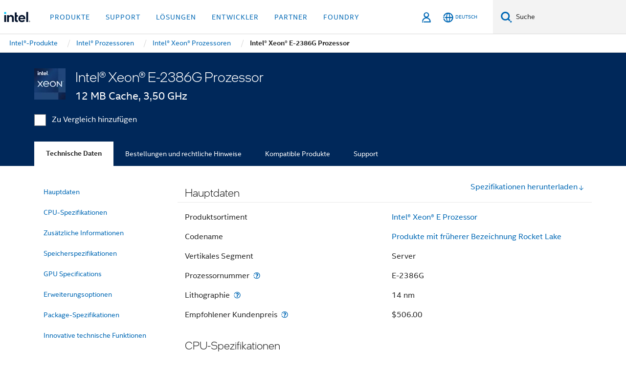

--- FILE ---
content_type: text/html;charset=utf-8
request_url: https://www.intel.de/content/www/de/de/products/sku/214806/intel-xeon-e2386g-processor-12m-cache-3-50-ghz/specifications.html
body_size: 38122
content:














<!doctype html>

<html class="rwd geo-override no-js vis no-rtl headerfooter-menu3 " lang="de">
















<head>
    <meta charset="UTF-8"/>
    

































    






















<title>Intel® Xeon® E-2386G Prozessor </title>
    







    <link rel="preconnect" href="//cane.intel.com.de/">
    <link rel="dns-prefetch" href="//cane.intel.com.de/">

    <link rel="preconnect" href="//dogo.intel.com.de/">
    <link rel="dns-prefetch" href="//dogo.intel.com.de/">





    <link rel="preload" href="/content/dam/www/global/wap/performance-config.js" as="script" type="text/javascript">
    <script type="text/javascript" src='/content/dam/www/global/wap/performance-config.js'></script>
    <link rel="preload" href="/content/dam/www/global/wap/at-config.js" as="script" type="text/javascript">
    <script type="text/javascript" src='/content/dam/www/global/wap/at-config.js'></script>
    <link rel="preload" href="/etc.clientlibs/settings/wcm/designs/ver/260110/intel/global/targetDataCookie.min.js" as="script" type="text/javascript">
    <script src="/etc.clientlibs/settings/wcm/designs/ver/260110/intel/global/targetDataCookie.min.js"></script>




<link rel="preload" href="/etc.clientlibs/settings/wcm/designs/ver/260110/intel/us/en/Fonts/resources/intelone-display-light.woff2" as="font" type="font/woff2" crossorigin="true">
<link rel="preload" href="/etc.clientlibs/settings/wcm/designs/ver/260110/intel/us/en/Fonts/resources/intelone-display-regular.woff2" as="font" type="font/woff2" crossorigin="true">
<link rel="preload" href="/etc.clientlibs/settings/wcm/designs/ver/260110/intel/us/en/Fonts/resources/intel-clear-latin.woff2" as="font" type="font/woff2" crossorigin="true">

<link rel="preload" href="/content/dam/logos/intel-header-logo.svg" as="image">
<link rel="preload" href="/etc.clientlibs/settings/wcm/designs/ver/260110/intel/clientlibs/pages/intc-core.min.css" as="style">
<link rel="preload" href="/etc.clientlibs/settings/wcm/designs/ver/260110/intel/clientlibs/pages/nav.min.css" as="style" type="text/css">
<link rel="preload" href="/etc.clientlibs/settings/wcm/designs/ver/260110/intel/clientlibs/pages/secondaryNav.min.css" as="style" type="text/css">
<link rel="preload" href="/etc.clientlibs/settings/wcm/designs/ver/260110/intel/clientlibs/pages/intc-core.min.js" as="script">
<link rel="preload" href="/etc.clientlibs/settings/wcm/designs/ver/260110/intel/clientlibs/pages/site-global-icons/resources/font/site-global-icons.woff2?14825464" as="font" type="font/woff2" crossorigin="true">
    









<meta http-equiv="X-UA-Compatible" content="IE=Edge"/>
<!--[if lte IE 9]>
<meta http-equiv="X-UA-Compatible" content="IE=9"/>
<![endif]-->


    <meta name="twitter:card" content="summary"/>

    <meta name="language" content="de"/>

    <meta name="location" content="de"/>

    <meta name="robots" content="follow,index,noarchive"/>

    <meta name="X-Server" content="INTE-35"/>

    <meta name="twitter:image" content="https://www.intel.com/content/dam/logos/logo-energyblue-1x1.png"/>


    <meta property="og:type" content="company"/>

    <meta property="og:site_name" content="Intel"/>

    <meta property="fb:admins" content="267985180046218"/>

    <meta property="og:url" content="https://www.intel.de/content/www/de/de/products/sku/214806/intel-xeon-e2386g-processor-12m-cache-3-50-ghz/specifications.html"/>

<meta http-equiv="content-type" content="text/html; charset=utf-8"/>

    <meta property="og:title" content="Intel® Xeon® E-2386G Prozessor (12 MB Cache, 3,50 GHz) – Produktspezifikationen | Intel"/>

    <meta property="og:description" content="Intel® Xeon® E-2386G Prozessor (12 MB Cache, 3,50 GHz) Kurzübersicht über Spezifikationen, Funktionen und Technik."/>


    <meta name="og:image" content="https://www.intel.com/content/dam/www/central-libraries/us/en/images/2022-06/xeon-processor-badge.png"/>

    <meta name="authoreddate" content=""/>

    <meta name="keywords" content="Intel® Xeon® E-2386G Prozessor (12 MB Cache, 3,50 GHz) Technische Daten"/>

    <meta name="productid" content="214806"/>

    <meta name="localecode" content="de_DE"/>

    <meta name="reimaginetoplevelcategory" content=""/>

    <meta name="mime" content="text/html"/>

    <meta name="og:title" content="Intel® Xeon® E-2386G Prozessor (12 MB Cache, 3,50 GHz) – Produktspezifikationen | Intel"/>

    <meta name="format" content="upecategorypage"/>

    <meta name="description" content="Intel® Xeon® E-2386G Prozessor (12 MB Cache, 3,50 GHz) Kurzübersicht über Spezifikationen, Funktionen und Technik."/>

    <meta name="excludefromviews" content="false"/>

    <meta name="taxonomy" content=""/>

    <meta name="shortDescription" content="Intel® Xeon® E-2386G Prozessor (12 MB Cache, 3,50 GHz) Kurzübersicht über Spezifikationen, Funktionen und Technik."/>

    <meta name="title" content="Intel® Xeon® E-2386G Prozessor (12 MB Cache, 3,50 GHz) – Produktspezifikationen | Intel"/>

    <meta name="menu" content=""/>

    <meta name="reimaginefilters" content="UPE Products|Prozessoren|Intel® Xeon® Prozessoren|Intel® Xeon® E Prozessor|Intel® Xeon® E-2386G Prozessor (12 MB Cache, 3,50 GHz);"/>

    <meta name="generic1" content="true"/>

    <meta name="intelkeywords" content="Intel® Xeon® E-2386G Prozessor (12 MB Cache, 3,50 GHz) Technische Daten"/>

    <meta name="lastModifieddate" content="2022-02-24T13:21:33.861Z"/>


    <meta name="viewport" content="width=device-width, initial-scale=1.0">
    





<link rel="icon" type="image/png" sizes="32x32" href="/etc.clientlibs/settings/wcm/designs/intel/default/resources/favicon-32x32.png">
<link rel="icon" type="image/png" sizes="16x16" href="/etc.clientlibs/settings/wcm/designs/intel/default/resources/favicon-16x16.png">
<link rel="shortcut icon" href="/etc.clientlibs/settings/wcm/designs/intel/default/resources/favicon.ico">
    





<link rel="canonical" href="https://www.intel.de/content/www/de/de/products/sku/214806/intel-xeon-e2386g-processor-12m-cache-3-50-ghz/specifications.html"/>
<link rel="alternate" hreflang="id-id" href="https://www.intel.co.id/content/www/id/id/products/sku/214806/intel-xeon-e2386g-processor-12m-cache-3-50-ghz/specifications.html"/>
            <link rel="alternate" hreflang="de-de" href="https://www.intel.de/content/www/de/de/products/sku/214806/intel-xeon-e2386g-processor-12m-cache-3-50-ghz/specifications.html"/>
            <link rel="alternate" hreflang="en-us" href="https://www.intel.com/content/www/us/en/products/sku/214806/intel-xeon-e2386g-processor-12m-cache-3-50-ghz/specifications.html"/>
            <link rel="alternate" hreflang="x-default" href="https://www.intel.com/content/www/us/en/products/sku/214806/intel-xeon-e2386g-processor-12m-cache-3-50-ghz/specifications.html"/>
                <link rel="alternate" hreflang="es-xl" href="https://www.intel.la/content/www/xl/es/products/sku/214806/intel-xeon-e2386g-processor-12m-cache-3-50-ghz/specifications.html"/>
            <link rel="alternate" hreflang="fr-fr" href="https://www.intel.fr/content/www/fr/fr/products/sku/214806/intel-xeon-e2386g-processor-12m-cache-3-50-ghz/specifications.html"/>
            <link rel="alternate" hreflang="pt-br" href="https://www.intel.com.br/content/www/br/pt/products/sku/214806/intel-xeon-e2386g-processor-12m-cache-3-50-ghz/specifications.html"/>
            <link rel="alternate" hreflang="vi-vn" href="https://www.intel.vn/content/www/vn/vi/products/sku/214806/intel-xeon-e2386g-processor-12m-cache-3-50-ghz/specifications.html"/>
            <link rel="alternate" hreflang="th-th" href="https://www.thailand.intel.com/content/www/th/th/products/sku/214806/intel-xeon-e2386g-processor-12m-cache-3-50-ghz/specifications.html"/>
            <link rel="alternate" hreflang="ko-kr" href="https://www.intel.co.kr/content/www/kr/ko/products/sku/214806/intel-xeon-e2386g-processor-12m-cache-3-50-ghz/specifications.html"/>
            <link rel="alternate" hreflang="ja-jp" href="https://www.intel.co.jp/content/www/jp/ja/products/sku/214806/intel-xeon-e2386g-processor-12m-cache-3-50-ghz/specifications.html"/>
            <link rel="alternate" hreflang="zh-cn" href="https://www.intel.cn/content/www/cn/zh/products/sku/214806/intel-xeon-e2386g-processor-12m-cache-3-50-ghz/specifications.html"/>
            <link rel="alternate" hreflang="zh-tw" href="https://www.intel.com.tw/content/www/tw/zh/products/sku/214806/intel-xeon-e2386g-processor-12m-cache-3-50-ghz/specifications.html"/>
            
    

    
        
        
            
                
                
                    <link rel="preload" href="/etc.clientlibs/settings/wcm/designs/ver/260110/intel/externallibs/bootstrap-css.min.css" as="style"><link rel="stylesheet" href="/etc.clientlibs/settings/wcm/designs/ver/260110/intel/externallibs/bootstrap-css.min.css" type="text/css"><link rel="preload" href="/etc.clientlibs/settings/wcm/designs/ver/260110/intel/clientlibs/pages/intc-core.min.css" as="style"><link rel="stylesheet" href="/etc.clientlibs/settings/wcm/designs/ver/260110/intel/clientlibs/pages/intc-core.min.css" type="text/css"><script src="/etc.clientlibs/settings/wcm/designs/ver/260110/intel/externallibs/jquery-standalone-3_6_0.min.js" defer></script><script src="/etc.clientlibs/settings/wcm/designs/ver/260110/intel/us/en/clientlibs/jquery-3_6_0.min.js" defer></script><script src="/etc.clientlibs/settings/wcm/designs/ver/260110/intel/us/en/clientlibs/legacy-libs.min.js" defer></script><script src="/etc.clientlibs/settings/wcm/designs/ver/260110/intel/externallibs/modernizr.min.js" defer></script><script src="/etc.clientlibs/settings/wcm/designs/ver/260110/intel/externallibs/picturefill-js.min.js" defer></script><script src="/etc.clientlibs/settings/wcm/designs/ver/260110/intel/externallibs/handlebars.min.js" defer></script><script src="/etc.clientlibs/settings/wcm/designs/ver/260110/intel/externallibs/html5-js.min.js" defer></script><script src="/etc.clientlibs/settings/wcm/designs/ver/260110/intel/externallibs/jquery-cookie-2_1_3.min.js" defer></script><script src="/etc.clientlibs/settings/wcm/designs/ver/260110/intel/externallibs/detectizr.min.js" defer></script><script src="/etc.clientlibs/settings/wcm/designs/ver/260110/intel/externallibs/jquery.matchHeight.min.js" defer></script><script src="/etc.clientlibs/settings/wcm/designs/ver/260110/intel/externallibs/bootstrap-js.min.js" defer></script><script src="/etc.clientlibs/settings/wcm/designs/ver/260110/intel/externallibs/bootstrap-affix.min.js" defer></script><script src="/etc.clientlibs/settings/wcm/designs/ver/260110/intel/externallibs/moment.locales.min.js" defer></script><script src="/etc.clientlibs/settings/wcm/designs/ver/260110/intel/externallibs/scrollToPlugin.min.js" defer></script><script src="/etc.clientlibs/settings/wcm/designs/ver/260110/intel/externallibs/slick-js.min.js" defer></script><script src="/etc.clientlibs/settings/wcm/designs/ver/260110/intel/externallibs/jquery.scrollTo.min.js" defer></script><script src="/etc.clientlibs/settings/wcm/designs/ver/260110/intel/externallibs/fastclick.min.js" defer></script><script src="/etc.clientlibs/settings/wcm/designs/ver/260110/intel/externallibs/jquery.resize.min.js" defer></script><script src="/etc.clientlibs/settings/wcm/designs/ver/260110/intel/externallibs/jquery.touchswipe.min.js" defer></script><script src="/etc.clientlibs/settings/wcm/designs/ver/260110/intel/externallibs/overthrow-detect.min.js" defer></script><script src="/etc.clientlibs/settings/wcm/designs/ver/260110/intel/externallibs/overthrow-polyfill.min.js" defer></script><script src="/etc.clientlibs/settings/wcm/designs/ver/260110/intel/externallibs/overthrow-init.min.js" defer></script><script src="/etc.clientlibs/settings/wcm/designs/ver/260110/intel/externallibs/jquery-ezmark.min.js" defer></script><script src="/etc.clientlibs/settings/wcm/designs/ver/260110/intel/externallibs/owl.carousel.min.js" defer></script><script src="/etc.clientlibs/settings/wcm/designs/ver/260110/intel/externallibs/polyfills.min.js" defer></script><script src="/etc.clientlibs/settings/wcm/designs/ver/260110/intel/externallibs/purify.min.js" defer></script><script src="/etc.clientlibs/settings/wcm/designs/ver/260110/intel/clientlibs/pages/intc-core.min.js" defer></script>
                
            
        
    
    
    























    
    
        
    




    
    
    
    
        
    
    


    
    
        
    


    
    
        
    

<script type="text/javascript">
    var cq_tms = {
        
        wa_industry_type: "",
        wa_subject: "",
        wa_emt_org: "",
        wa_emt_intel: "",
        wa_programidentifier: "none",
        wa_location: "de",
        wa_language: "de",
        wa_english_title: "Intel® Xeon® E\u002D2386G Prozessor",
        wa_content_type: "contenttype",
        wa_intel_platform: "",
        wa_applications: "",
        wa_local: "de_DE",
        wa_intel_technology: "",
        wa_system_type: "",
        wa_product_name: "",
        wa_audience: "",
        wa_life_cycle: "",
        wa_cq_url: "/content/www/de/de/products/sku/214806/intel-xeon-e2386g-processor-12m-cache-3-50-ghz/specifications.html",
        wa_page_type_micro: "upecategorytemplate",
        wa_env: "prd",
        wa_cq_pub_env: "publish",
        wa_transl_status: "",
        wa_product_id: "",
        wa_software: "",
        wa_reference_design: "",
        wa_codename: "",
        wa_created_date: "1615910914483",
        wa_modified_date: "1645708893861",
        wa_off_time: "1924992000000",
        wa_ownedby: "",
        wa_managedby: "",
        wa_idz_nid : "",
        wa_event_type: "",
        wa_idz_custom_tags: "",
        wa_programming_language: "",
        wa_skill_level: "",
        wa_solution: "",
        wa_product_formFactor: "",
        wa_operating_system: "",
        wa_marketing_products: "",
        wa_ssg_third_party_prod_sys_sol: "",
        wa_upeNamespace: "",
        wa_doc_id:"",
        wa_doc_version:"",
        wa_doc_publishdate:"",
        eloqua_disabled:"false",
        wa_intel_prd_levels: '[{"level4":{"id":"214806","desc":"Intel Xeon E2386G Processor 12M Cache 3.50 GHz"},"level3":{"id":"134861","desc":"Intel® Xeon® E Processor"},"level2":{"id":"595","desc":"Intel® Xeon® Processors"},"level1":{"id":"873","desc":"Processors"},"productCategory":"upeproducts"}]',
        
        
        
        
        
        wa_uam_secondary_id: "",

        
        
        wa_secondary_content_type: ""
        
        ,wa_upeProducts: ""
        
        
    };

    
    
</script>

















<script src="/etc.clientlibs/settings/wcm/designs/ver/260110/intel/clientlibs/virtual-assistant-services.min.js"></script>
<script type="text/javascript">
    var chatContextObj = {};
    chatContextObj["locale"] = 'de-DE';
    chatContextObj["app"] = 'Sales';
    chatContextObj["supportProductMap"] = 'NA';
</script>

<script type="text/javascript">
    var chatConfigObj = {};
    var cq_tms = cq_tms || {};
    chatConfigObj["virtualAssistantName"] = '';
    chatConfigObj["virtualAssistantUid"] = '';
    chatConfigObj["virtualAssistantDomain"] = 'https://c0.avaamo.com';
    if (chatConfigObj["virtualAssistantName"] !== '') {
        cq_tms.wa_avaamo_project = "Avaamo-" + chatConfigObj.virtualAssistantName.replaceAll("Virtual Assistant", "").trim();
    }
</script>
<script src="/etc.clientlibs/settings/wcm/designs/ver/260110/intel/externallibs/purify.min.js" defer></script><script src="/etc.clientlibs/settings/wcm/designs/ver/260110/intel/clientlibs/virtual-assistant.min.js" defer></script>





    <script type="text/javascript" src="/content/dam/www/global/wap/main/wap.js" async></script>



</head>


























    




    

<body class="page-is-published global-nav">















<div class="skip-to-main-content">
    <div class="sb-skipLinkWrapper invisible">
        <a href="#primary-content" class="inline-block bg-greenDarkApron color-textWhite text-bold text-noUnderline sb-skipLink visible">Zum Hauptinhalt wechseln</a>
    </div>
</div>

<div class="promo-banner-content"></div>

























<script>
    var isLoggedin = (document.cookie.indexOf('IGHFLoggedIn') != -1);
    var currentURL = window.location.href;
    if (currentURL.startsWith("https://isvc--isvcqa24.sandbox.my.site.com")) {
        isLoggedin = true;
        if (currentURL.includes("/onlinecasemgmt/warrantyinfo")) {
            isLoggedin = false;
        }
    }
</script>





    
        <div class="global">





















<link rel="stylesheet" href="/etc.clientlibs/settings/wcm/designs/ver/260110/intel/clientlibs/pages/nav.min.css" type="text/css">
<link rel="stylesheet" href="/etc.clientlibs/settings/wcm/designs/ver/260110/intel/clientlibs/pages/secondaryNav.min.css" type="text/css">












    
    
        
    



    
    
        <div class="global-nav-redesign global component" data-component="global-nav-redesign" data-component-id="1">
            <header role="banner">
                <nav class="intel-navbar advanced-search" role="navigation" aria-label="Hauptnavigation" data-igm="">
                    <!-- Brand and toggle get grouped for better mobile display -->
                    <div class="navbar-wraper">

                        <div class="navbar-logo">
                            <a href="/content/www/de/de/homepage.html" alt="Intel homepage" class="intel-logo-rebrand">
                                    
                                <img src="/content/dam/logos/intel-header-logo.svg" height="300" width="118" alt="Banner von Intel – Zurück zur Homepage">
                            </a>
                        </div>

                        <div class="navbar-left">
                            <!-- mobile: menu toggle, sign in -->
                            <div class="d-block d-sm-none">
                                <button type="button"
                                        data-wap="{&quot;linktype&quot;:&quot;level1&quot;}"
                                        class="mega-hamburger nav-link-icon nav-link-icon-toggle collapsed"
                                        data-bs-target="#primary-nav" aria-expanded="false" aria-controls="primary-nav"
                                        data-mega-control="hamburger">
                                    <span class="visually-hidden">Navigation umschalten</span>
                                    <span class="fa-intel-menu icon-toggle-off"></span>
                                    <span class="fa-cancel-thin icon-toggle-on"></span>
                                </button>
                            </div>

                            <!-- START DYNAMIC NAVIGATION MENEU -->
                            <div class="collapse mega-menu-collapse" id="primary-nav">
                                <div class="mega-menu-wrap">
                                    <ol class="mega-navbar unique-container-global-nav-items">
                                        <!-- Start: Primary Nav Items -->

                                    </ol>
                                </div>
                            </div>
                        </div>

                        <!-- START MOBLE TOGGLE buttons -->
                        <div class="navbar-right">


                            <!-- START: NON-signed in panel -->
                            <span id="not-logged-in-scenario" class="d-none">

         <button type="button" title="Einloggen"
                 class="nav-link-icon nav-link-icon-toggle collapsed"
                 data-wap="{&quot;linktype&quot;:&quot;level1&quot;}"
                 aria-expanded="false" aria-controls="panel-signin"
                 onclick="intel.mytools.unifiedLogin();"
                 data-mega-control="signin">
            <span class="visually-hidden">Einloggen</span>
            <span class="fa-intel-user-o icon-toggle-off"></span>
            <span class="fa-intel-user icon-toggle-on"></span>
        </button>
</span>

<script>
    var intel = intel || {};
    intel.signinsimplifyConfig = {
        authorizationUrl: '/content/dam/intel/authorization/authorization.html',
        locale: '',
        messages: {
            InvalidCredential: 'Der Benutzername oder das Passwort ist nicht korrekt.',
            InvalidField: 'Der Benutzername oder das Passwort ist nicht korrekt.',
            AccountDisabled: 'Ihr Konto wurde aus Sicherheitsgr\u00FCnden deaktiviert. <a href=\"#\" class=\"contactLink new-tab-link\" target=\"_blank\" rel=\"noopener noreferrer\">Wenden Sie sich an uns<\/a>, falls Sie Hilfe ben\u00F6tigen.',
            AccountLocked: 'Ihr Konto wurde gesperrt. Wenn Sie Hilfe ben\u00F6tigen, lesen Sie bitte die <a href=\"#\" class=\"faqsLink new-tab-link\" target=\"_blank\" rel=\"noopener noreferrer\">Login-FAQs<\/a>.',
            UserNotFound: 'Der Benutzername oder das Passwort ist nicht korrekt.',
            Unknown: 'Ein unerwarteter Fehler ist aufgetreten. Versuchen Sie es noch einmal. Wenn Sie Hilfe ben\u00F6tigen, verwenden Sie bitte die Kontakt- oder Supportoptionen unten.',
            PasswordExpired: 'Ihr Passwort ist abgelaufen. Bitte \u00E4ndern Sie Ihr Passwort.',
            LoginAssistLink: 'https://signin.intel.com/ContactUs.aspx',
            faqsLink: '/content/www/de/de/my-intel/sign-in-help.html'
        },
        nameField: 'Benutzername',
        passField: 'Passwort',
        isPopup: true,
        responseHref: 'https://www.intel.com/content/www/de/de/products/sku/214806/intel-xeon-e2386g-processor-12m-cache-3-50-ghz/specifications.html' + window.location.search + window.location.hash, 
        sslDomainUrl: 'www.intel.com',
        loginUrl: 'https://welcome.intel.com/login.aspx?appid=258&qlogin=true',
        ssoUri: '',
        logoutUrl: 'https://welcome.intel.com/logout.aspx',
        logoutHref: 'https://signin.intel.com/Logout?RedirectURL=https://www.intel.com/content/www/de/de/products/sku/214806/intel-xeon-e2386g-processor-12m-cache-3-50-ghz/specifications.html',
        logoutIGHFHref: 'https://signin.intel.com/Logout?RedirectURL=',
        loginErrorID: '#login-error',
        usernameID: '#username',
        remembermeId: '#cbRememberMe',
        formID: '#igm-form-signin',
        unameErrorID: '#uname-error',
        passID: '#password',
        passError: '#pwd-error',
        changePasswordUrl: '/content/www/de/de/my-intel/change-password.html',
        emailVerificationUrl: '/content/www/de/de/my-intel/email-verification.external.html',
        aboutToExpireEmailUrl: '/content/www/de/de/my-intel/email-verification.html',
        renewalUrl: '/content/www/de/de/secure/technology-provider/forms/renew-technology-provider-membership.html',
        limitedUrl: '/content/www/de/de/resellers/limited-status-secondary.html',
        isaPRMDashBoardURL: '/content/www/us/en/secure/partner/solutions-alliance/overview.html',
        itpPRMDashBoardURL: '/content/www/us/en/secure/partner/technology-provider/iot/overview.html',
        itpisaPRMDashBoardURL: '/content/www/us/en/secure/partner/iot-itp-isa/overview.html',
        isaRenewalURL: '/content/www/us/en/secure/partner/forms/solutions-alliance-renewal.html',
        primaryPostLaunchURL: 'https://partner.intel.com/s/post-launch-primary',
        nonPrimaryPostLaunchURL: 'https://partner.intel.com/s/post-launch-non-primary',
        idpUrl: 'https://consumer.intel.com/intelcorpb2c.onmicrosoft.com/B2C_1A_UnifiedLogin_SISU_CML_SAML/generic/login?entityId=www.intel.com',
        headerSignInIdpUrl: 'https://consumer.intel.com/intelcorpb2c.onmicrosoft.com/B2C_1A_UnifiedLogin_SISU_CML_SAML/generic/login?entityId=www.intel.com&ui_locales=de',
        headerSignOutIdpUrlB2B:'https://login.microsoftonline.com/common/oauth2/v2.0/logout?post_logout_redirect_uri=https://www.intel.com/content/www/de/de/products/sku/214806/intel-xeon-e2386g-processor-12m-cache-3-50-ghz/specifications.html' + window.location.search + window.location.hash,
        headerSignOutIdpIGHFUrlB2B:'https://login.microsoftonline.com/common/oauth2/v2.0/logout?post_logout_redirect_uri=',
        headerSignOutIdpUrlB2C:'https://consumer.intel.com/intelcorpb2c.onmicrosoft.com/B2C_1A_UNIFIEDLOGIN_SISU_STD_OIDC/oauth2/v2.0/logout?id_token_hint=$TOKEN$%26post_logout_redirect_uri=https://www.intel.com/apps/intel/services/unifiedlogout.json',
        sessionAuthorizeUrlB2C:'https://consumer.intel.com/intelcorpb2c.onmicrosoft.com/B2C_1A_UNIFIEDLOGIN_SISU_STD_OIDC/oauth2/v2.0/authorize?client_id=8b32f2f3-7a32-4902-8821-1df682b7043b%26scope=profile%20offline_access%208b32f2f3-7a32-4902-8821-1df682b7043b%20openid%26response_mode=fragment%26response_type=token%26prompt=none%26redirect_uri=',
        sessionAuthorizeUrlB2B:'https://login.microsoftonline.com/46c98d88-e344-4ed4-8496-4ed7712e255d/oauth2/v2.0/authorize?client_id=cb0ec60b-608b-4e76-9d69-1e5e0afb3456%26scope=openid%20profile%20offline_access%26response_mode=fragment%26response_type=token%26prompt=none%26redirect_uri=',
        sessionInitUrl:'https://www.intel.com/content/www/us/en/secure/my-intel/dashboard.html',
        azureLocaleCode:'de',
        allowedPathRegx:'^(.*intel.com.*$)|^(/content/.*$)',
        signOutTokenGenB2C:'https://consumer.intel.com/intelcorpb2c.onmicrosoft.com/B2C_1A_UNIFIEDLOGIN_SISU_STD_OIDC/oauth2/v2.0/authorize?client_id=8b32f2f3-7a32-4902-8821-1df682b7043b%26scope=profile offline_access+8b32f2f3-7a32-4902-8821-1df682b7043b+openid%26response_type=id_token%26prompt=none%26redirect_uri=',
        validTargetURL:'https://www.intel.com/content/www/de/de/products/sku/214806/intel-xeon-e2386g-processor-12m-cache-3-50-ghz/specifications.html' + window.location.search + window.location.hash
    };

    function clearB2CIFrame(interval, iFrame) {
        clearInterval(interval);
        iFrame.parentNode.removeChild(iFrame);
    }

    function clearIFrame(interval, iFrame) {
        clearInterval(interval);
        iFrame.parentNode.removeChild(iFrame);
    }
    function createB2CIFrame(id, src) {
        var authIFrame = document.createElement("iframe");
        authIFrame.id = "sso-b2c-" + id;
        authIFrame.hidden = "hidden";
        authIFrame.src = src;
        document.body.appendChild(authIFrame);
        return authIFrame;
    }
    function createIFrame(id, src) {
        var authIFrame = document.createElement("iframe");
        authIFrame.id = "sso-" + id;
        authIFrame.hidden = "hidden";
        authIFrame.src = src;
        document.body.appendChild(authIFrame);
        return authIFrame;
    }

    function animateHumanoidIcon() {
    	$("#not-logged-in-scenario").css("cursor", "not-allowed");
    	$("#not-logged-in-scenario button").css("pointer-events", "none");
    	$("#not-logged-in-scenario button span.icon-toggle-off").addClass('iia-beat-fade');
	}

    function resetHumanoidIcon() {
    	$("#not-logged-in-scenario").css("cursor", "");
        $("#not-logged-in-scenario button").css("pointer-events", "");
    	$("#not-logged-in-scenario button span.icon-toggle-off").removeClass('iia-beat-fade');
	}

    function initiateB2CLogoutToken(type) {
        return new Promise(function (resolve, reject) {
            function authIFrameB2CIntervalWrapper(authIFrame) {
                var authIFrameInterval = setInterval(function () {
                    var authIFrameWindow = authIFrame.contentWindow;
                    if (authIFrameWindow) {
                        try {
                            var authIFrameURL = authIFrameWindow.location.href;

                            if (authIFrameURL) {
                                if (authIFrameURL.includes("#id_token=")) {
                                    clearB2CIFrame(authIFrameInterval, authIFrame);
                                    return resolve({
                                        id: authIFrame.id,
                                        msg: "SUCCESS!" + "--" + authIFrame.id,
                                        code: "SUCCESS",
                                        id_token_hint:authIFrameURL.split("#id_token=")[1]
                                    });
                                } else if (authIFrameURL.includes("#error=")) {
                                    clearB2CIFrame(authIFrameInterval, authIFrame);
                                    return reject({
                                        id: authIFrame.id,
                                        msg: "FAILURE!" + "--" + authIFrame.id,
                                        code: "FAILURE",
                                    });
                                } else {
                                    authIFrameAttempts++;
                                    if (
                                        authIFrameAttempts ===
                                        AUTH_IFRAME_MAX_ATTEMPTS
                                    ) {
                                        clearB2CIFrame(authIFrameInterval, authIFrame);
                                        return reject({
                                            id: authIFrame.id,
                                            msg:
                                                "ERROR - MAX (TIMING)!" +
                                                "--" +
                                                authIFrame.id,
                                            code: "ERROR",
                                        });
                                    }
                                }
                            } else {
                                clearB2CIFrame(authIFrameInterval, authIFrame);
                                return reject({
                                    id: authIFrame.id,
                                    msg: "ERROR - URL!" + "--" + authIFrame.id,
                                    code: "ERROR",
                                });
                            }
                        } catch (err) {
                            if (authIFrameAttempts === AUTH_IFRAME_MAX_ATTEMPTS) {
                                clearB2CIFrame(authIFrameInterval, authIFrame);
                                return reject({
                                    id: authIFrame.id,
                                    msg:
                                        "ERROR - MAX (CORS)!" +
                                        "--" +
                                        authIFrame.id,
                                    code: "ERROR",
                                });
                            }
                            authIFrameAttempts++;
                        }
                    } else {
                        clearB2CIFrame(authIFrameInterval, authIFrame);
                        return reject({
                            id: authIFrame.id,
                            msg: "ERROR - DOM!" + "--" + authIFrame.id,
                            code: "ERROR",
                        });
                    }
                }, 500);
            }

            var AUTH_IFRAME_MAX_ATTEMPTS = 80;
            var authIFrameAttempts = 0;

            var currentOrigin = encodeURIComponent(window.location.origin + ((intel.isIGHFCall === false && !/mark.intel.com/.test(window.location.hostname)) ? "/content/www/us/en/homepage.html" : "/"));
            var redirectURI = currentOrigin;

            var matchedSite =
                window.INTELNAV &&
                window.INTELNAV.CIDAAS &&
                window.INTELNAV.CIDAAS.customRedirectSites.find((site) =>
                    site.host.includes(window.location.host)
                );
            if (matchedSite) {
                redirectURI += matchedSite.redirectURI;
            }

            var authURL = decodeURIComponent(intel.signinsimplifyConfig.signOutTokenGenB2C + redirectURI);
            var authIFrame = createB2CIFrame(type, authURL);
            authIFrameB2CIntervalWrapper(authIFrame);
        });
    }

    function initiateAuth(type) {
        return new Promise(function (resolve, reject) {
            function authIFrameIntervalWrapper(authIFrame) {
                let authIFrameInterval = setInterval(function () {
                    let authIFrameWindow = authIFrame.contentWindow;
                    if (authIFrameWindow) {
                        try {
                            let authIFrameURL = authIFrameWindow.location.href;
                            if (authIFrameURL) {
                                if (authIFrameURL.includes("#access_token=")) {
                                    clearIFrame(authIFrameInterval, authIFrame);
                                    return resolve({
                                        id: authIFrame.id,
                                        msg: "SUCCESS!" + "--" + authIFrame.id,
                                        code: "SUCCESS",
                                    });
                                } else if (authIFrameURL.includes("#error=")) {
                                    clearIFrame(authIFrameInterval, authIFrame);
                                    return reject({
                                        id: authIFrame.id,
                                        msg: "FAILURE!" + "--" + authIFrame.id,
                                        code: "FAILURE",
                                    });
                                } else {
                                    authIFrameAttempts++;
                                    if (
                                        authIFrameAttempts ===
                                        AUTH_IFRAME_MAX_ATTEMPTS
                                    ) {
                                        clearIFrame(authIFrameInterval, authIFrame);
                                        return reject({
                                            id: authIFrame.id,
                                            msg:
                                                "ERROR - MAX (TIMING)!" +
                                                "--" +
                                                authIFrame.id,
                                            code: "ERROR",
                                        });
                                    }
                                }
                            } else {
                                clearIFrame(authIFrameInterval, authIFrame);
                                return reject({
                                    id: authIFrame.id,
                                    msg: "ERROR - URL!" + "--" + authIFrame.id,
                                    code: "ERROR",
                                });
                            }
                        } catch (err) {
                            if (authIFrameAttempts === AUTH_IFRAME_MAX_ATTEMPTS) {
                                clearIFrame(authIFrameInterval, authIFrame);
                                return reject({
                                    id: authIFrame.id,
                                    msg:
                                        "ERROR - MAX (CORS)!" +
                                        "--" +
                                        authIFrame.id,
                                    code: "ERROR",
                                });
                            }
                            authIFrameAttempts++;
                        }
                    } else {
                        clearIFrame(authIFrameInterval, authIFrame);
                        return reject({
                            id: authIFrame.id,
                            msg: "ERROR - DOM!" + "--" + authIFrame.id,
                            code: "ERROR",
                        });
                    }
                }, 500);
            }

            var AUTH_IFRAME_MAX_ATTEMPTS = 40;
            var authIFrameAttempts = 0;

            var authURL;
            let tempIsIGHFCall = document.querySelectorAll('#recode50header').length > 0;
            var currentOrigin =  encodeURIComponent(window.location.origin + ((!tempIsIGHFCall && !/mark.intel.com/.test(window.location.hostname)) ? intel.signinsimplifyConfig.authorizationUrl : "/"));
            var redirectURI = currentOrigin;
            var matchedSite =
                window.INTELNAV &&
                window.INTELNAV.CIDAAS &&
                window.INTELNAV.CIDAAS.customRedirectSites.find((site) =>
                    site.host.includes(window.location.host)
                );
            if (matchedSite) {
                redirectURI += matchedSite.redirectURI;
            }

            if (type === "b2c") {
                authURL = decodeURIComponent(
                    intel.signinsimplifyConfig.sessionAuthorizeUrlB2C + redirectURI
                );
            } else {
                authURL = decodeURIComponent(
                    intel.signinsimplifyConfig.sessionAuthorizeUrlB2B + redirectURI
                );
            }

            let authIFrame = createIFrame(type, authURL);
            authIFrameIntervalWrapper(authIFrame);
        });
    }

    function initiateIntelAuth() {
        return new Promise(function (resolve, reject) {
            function authIntelIFrameIntervalWrapper(authIntelIFrame) {
                let authIntelIFrameInterval = setInterval(function () {
                    let authIntelIFrameWindow = authIntelIFrame.contentWindow;
                    if (authIntelIFrameWindow) {
                        try {
                            let authIntelIFrameURL = authIntelIFrameWindow.location.href;

                            if (authIntelIFrameURL) {
                                if (
                                    authIntelIFrameURL.includes(
                                        window.location.href
                                    )
                                ) {
                                    clearIFrame(
                                        authIntelIFrameInterval,
                                        authIntelIFrame
                                    );
                                    return resolve({
                                        id: authIntelIFrame.id,
                                        msg: "SUCCESS!" + "--" + authIntelIFrame.id,
                                        code: "SUCCESS",
                                    });
                                } else {
                                    authIntelIFrameAttempts++;
                                    if (
                                        authIntelIFrameAttempts ===
                                        AUTH_INTEL_IFRAME_MAX_ATTEMPTS
                                    ) {
                                        clearIFrame(
                                            authIntelIFrameInterval,
                                            authIntelIFrame
                                        );
                                        return reject({
                                            id: authIntelIFrame.id,
                                            msg:
                                                "ERROR - MAX (TIMING)!" +
                                                "--" +
                                                authIntelIFrame.id,
                                            code: "ERROR",
                                        });
                                    }
                                }
                            } else {
                                clearIFrame(
                                    authIntelIFrameInterval,
                                    authIntelIFrame
                                );
                                return reject({
                                    id: authIntelIFrame.id,
                                    msg: "ERROR - URL!" + "--" + authIntelIFrame.id,
                                    code: "ERROR",
                                });
                            }
                        } catch (err) {
                            if (
                                authIntelIFrameAttempts ===
                                AUTH_INTEL_IFRAME_MAX_ATTEMPTS
                            ) {
                                clearIFrame(
                                    authIntelIFrameInterval,
                                    authIntelIFrame
                                );
                                return reject({
                                    id: authIntelIFrame.id,
                                    msg:
                                        "ERROR - MAX (CORS)!" +
                                        "--" +
                                        authIntelIFrame.id,
                                    code: "ERROR",
                                });
                            }
                            authIntelIFrameAttempts++;
                        }
                    } else {
                        clearIFrame(authIntelIFrameInterval, authIntelIFrame);
                        return reject({
                            id: authIntelIFrame.id,
                            msg: "ERROR - DOM!" + "--" + authIntelIFrame.id,
                            code: "ERROR",
                        });
                    }
                }, 500);
            }

            let AUTH_INTEL_IFRAME_MAX_ATTEMPTS = 80;
            let authIntelIFrameAttempts = 0;

            let authIntelIFrame = createIFrame(
                "sso-intel-b2c",
                intel.signinsimplifyConfig.sessionInitUrl
            );
            authIntelIFrameIntervalWrapper(authIntelIFrame);
        });
	}

    function getAuthenticationStatus() {
        return new Promise(function (resolve, reject) {
            initiateAuth("b2c")
                .then(function (b2cSuccessRes) {
                    return resolve(b2cSuccessRes);
                })
                .catch(function (b2cFailureRes) {
                    var isB2BSite =
                        window.INTELNAV &&
                        window.INTELNAV.CIDAAS &&
                        window.INTELNAV.CIDAAS.B2BSites.some((site) =>
                            site.includes(window.location.host)
                        );
                    if (isB2BSite) {
                        initiateAuth("b2b")
                            .then(function (b2bSuccessRes) {
                                return resolve(b2bSuccessRes);
                            })
                            .catch(function (b2bFailureRes) {
                                return reject(b2bFailureRes);
                            });
                    } else {
                        return reject(b2cFailureRes);
                    }
                });
        });
    }

    function checkAEMSession(){
        let isSessionExist = false;
        if(!tempIsIGHF){
            $.ajax({
                url: "/libs/apps/intel/myintel/agsroles.json?validateAEMSession=Y",
                async: false,
                success: function (data) {
                    if (data && data["isValidAEMSession"]) {
                        document.cookie = "IGHFLoggedIn=true;domain=.intel.com;path=/";
                        isLoggedin = true;
                        isSessionExist = true;
                    }
                }
            });
        }
        return isSessionExist;
    }

    if (
        !isLoggedin &&
        ((document.domain.indexOf("thailand") == -1 &&
                document.domain.endsWith(".intel.com")) ||
            document.getElementById("recode50header") != null) &&
        navigator != null &&
        navigator.userAgent.indexOf("CloudManagerTest") == -1
    ) {
        var tempIsIGHF = document.getElementById("recode50header");
        if (tempIsIGHF) animateHumanoidIcon();
        getAuthenticationStatus()
            .then(function (res) {
                let isSessionExist = checkAEMSession();
                if(isSessionExist){
                    intel.signinHeaderSimplify.initialize();
                }else {
                    var currentUrl = window.location.href;
                    if (currentUrl.indexOf("service-maintenance-notice") === -1) {
                        if (res.id === "sso-b2c") {
                            var cookiename = "IGHFtarget";
                        var samlcookieValue =
                            cookiename +
                            "=" +
                            encodeURIComponent(currentUrl) +
                            ";secure;path=/;domain=.intel.com";
                        document.cookie = samlcookieValue;
                        if (intel.isIGHFCall) {
                            initiateIntelAuth().then(() => {
                                isLoggedin = true;
                                intel.signinHeaderSimplify.initialize();
                            }).catch(() => {
                                window.location.href = intel.signinsimplifyConfig.sessionInitUrl;
                            });
                        } else {
                            window.location.href = intel.signinsimplifyConfig.sessionInitUrl;
                        }
                    } else {
                        document.cookie = "IGHFLoggedIn=true;domain=.intel.com;path=/";
                        if (intel.isIGHFCall) {
                            isLoggedin = true;
                            intel.signinHeaderSimplify.initialize();
                        } else {
                            window.location.reload();
                        }
                    }
                }
                }
            })
            .catch(()=>{
				if (tempIsIGHF) resetHumanoidIcon();
            });
    }

</script>
                            

















































<script id="myinteldrpdown-template" type="text/x-handlebars-template">
    <section class="myintel-tools-content" role="region"
             aria-label="My Intel">
        
        <div class="card-header force-background solid brand-very-dark-gray my-intel-menu">
            <button type="button" class="icon close float-end" data-igm-search-toggle="" aria-label="Schließen"
                    tabindex="0" data-wap="" data-wap_ref="myintel-navmenu-closing">
                <span></span>
            </button>
            <ul class="nav nav-tabs component">
                
                    
                    
                        
                    
                    
                    
                    
                
                <li role="presentation" class="active" data-step='1'  data-title='Mein Intel-Dashboard und Meine Tools'  data-intro='<p>Klicken Sie hier, um von jeder Intel.com-Website auf Mein Intel-Dashboard zuzugreifen. Von hier aus können Sie auch auf die Abonnementseite sowie auf Ihre persönliche Liste von Tools zugreifen.</p>'>
                    <a href="#my-intel" role="tab" tabindex="0">My Intel<span
                            class="fa fa-user"></span></a>
                </li>
            </ul>
        </div>
        

        <div class="my-intel-panel-body tab-content">
            
            <div role="tabpanel" class="tab-pane fade show active" id="my-intel">
                <ul class="myintel-links">
                    {{#each myintelpagelinks}}
                    <li data-agsrole="{{{agsrole}}}"
                        data-blacklistedagsrole="{{{blacklistedagsgroupname}}}"
                        data-isinternal="{{{displayOnlyInternal}}}"
                        data-isexternal="{{{displayOnlyExternal}}}"
                        class="{{{class}}}">
                        <a target="{{{target}}}"
                           href="{{{href}}}" tabindex="0">{{{label}}}</a>
                    </li>
                    {{/each}}
                </ul>
                <div class="tools-pane component" data-component="myintel-tools" data-component-id="1">
                    <h5 class="my-intel-tools">Meine Tools</h5>
                    
                    <ul class="myintel-links">
                        {{#each mytoollinks}}
                        <li class="myintellink"
                            data-isinternal="{{{displayOnlyInternal}}}"
                            data-isexternal="{{{displayOnlyExternal}}}">
                            <h3 style="display:none;">{{{agsgroupname}}}</h3>
                            <h4 style="display:none;">{{{blacklistedagsgroupname}}}</h4>
                            <a tabindex="0" href="{{{linkurl}}}" target="_blank" rel="noopener noreferrer" title="">{{{linktext}}}</a>
                            {{#if tooltip}}
                            <a class="fa fa-help-circled" tabindex="0" data-bs-toggle="tooltip" data-html="true"
                                  data-title="{{tooltip}}" data-placement="bottom" data-wap_ref="tooltip:{{{linktext}}}"><span class="visually-hidden">{{tooltip}}</span></a>
                            {{/if}}
                        </li>
                        {{/each}}
                    </ul>
                </div>
            </div>
            
        </div>
    </section>
</script>


<span id="logged-in-scenario" class="d-none">

<button type="button" title="My Intel"
        data-wap="{&quot;linktype&quot;:&quot;level1&quot;}"
        class="nav-link-icon nav-link-icon-toggle collapsed" data-bs-target="#panel-signedin" aria-expanded="false"
        aria-controls="panel-signedin" data-mega-control="signedin">
    <span class="visually-hidden">My Intel</span>
    <span class="fa-intel-user-checked-o icon-toggle-off"></span>
    <span class="fa-intel-user-checked icon-toggle-on"></span>
</button>

<div class="mega-panel panel-layout-signed-in collapse" id="panel-signedin">
    <div class="mega-panel-wrap">
        <div class="mega-panel-body">
            <div class="panel-content flex-content-wrap">

                <!-- MyIntel Section -->
                <!-- -------------------------------------------------------------- -->
                <div class="panel-item d-none" id="myIntelPageLinks">
                    <a id="myIntelPageLinksHeader" class="nav-l3 has-border has-link"></a> <!-- {{#if heading.onState}} selected{{/if}} {{#if heading.onStateParent}} selected-parent{{/if}} -->
                    <div class="panel-item-content">
                        <ul id="myIntelPageLinksItemList" class="panel-links nav-l4-list list-unstyled">

                        </ul>
                    </div>
                </div>

                <!-- My Tools Section -->
                <!-- -------------------------------------------------------------- -->
                <div class="panel-item col-span-2" id="myIntelTools">
                    
                    <div class="nav-l3">
                        Meine Tools
                    </div>

                    <div class="panel-item-content">
                        <!--
                            Note: right now this panel (myTools) has only one column/ul
                            if more columns are needed, remove below's 'w-auto' class
                        -->
                        <ul class="panel-links nav-l4-list list-unstyled w-auto" id="mytools-ul">

                            <!-- this 'li' will be used as the template to populate this section from the js -->
                            <li class="d-none">
                                <a class="nav-l4"></a>

                                <button class="btn-tooltip-trigger d-none" data-bs-toggle="tooltip" data-placement="bottom"
                                        title="">
                                    <span>?</span>
                                </button>
                            </li>
                        </ul>
                    </div>
                </div>

            </div>

            <div class="item-actions">
               <button type="button" class="btn btn-primary"
                       data-sso-uri=''
                       data-logout-uri="" data-wap="{&quot;linktype&quot;:&quot;logout&quot;}"
                       onclick="intel.signinsimplify.signOut()">Abmelden</button>
            </div>
        </div>
    </div>
</div>


</span>

                            
















    


<button type="button" title="Language Selector"
        data-wap="{&quot;linktype&quot;:&quot;level1&quot;}"
        class="nav-link-icon nav-link-icon-toggle collapsed"
        data-bs-target="#panel-language-selector" aria-label="Deutsch"
        aria-expanded="false" aria-controls="panel-language-selector"
        data-mega-control="language-selector">
    <span class="fa-intel-globe-o icon-toggle-off"></span>
    <span class="fa-intel-globe icon-toggle-on"></span>
    <span class="nav-link-icon-label">Deutsch</span>
</button>

<div class="mega-panel panel-layout-language collapse" id="panel-language-selector"
     aria-expanded="false" aria-selected="false">
    <div class="mega-panel-wrap">
        <div class="mega-panel-body">
            <div class="mega-panel-heading">
                <h2 class="nav-l2">
                    
                        
                            Wählen Sie Ihre Sprache aus
                        
                        
                    
                </h2>
            </div>
            <div class="panel-content flex-content-wrap">
                
                    <div class="panel-item">
                        <!-- region.countryName is actually region name -->
                        
                        <ul class="list-unstyled panel-links nav-l4-list">
                            
                                
                                
                                
                                    <li class="lang-option">
                                
                                
                                    
                                        
                                    
                                    
                                
                                    <a class="nav-l4" data-locale="id_id" href="https://www.intel.co.id/content/www/id/id/products/sku/214806/intel-xeon-e2386g-processor-12m-cache-3-50-ghz/specifications.html">
                                            Bahasa Indonesia
                                    </a>
                                </li>
                            
                                
                                
                                    <li class="selected lang-option">
                                
                                
                                
                                    
                                        
                                    
                                    
                                
                                    <a class="nav-l4" data-locale="de_de" href="https://www.intel.de/content/www/de/de/products/sku/214806/intel-xeon-e2386g-processor-12m-cache-3-50-ghz/specifications.html">
                                            Deutsch
                                    </a>
                                </li>
                            
                                
                                
                                
                                    <li class="lang-option">
                                
                                
                                    
                                        
                                    
                                    
                                
                                    <a class="nav-l4" data-locale="en_us" href="https://www.intel.com/content/www/us/en/products/sku/214806/intel-xeon-e2386g-processor-12m-cache-3-50-ghz/specifications.html">
                                            English
                                    </a>
                                </li>
                            
                                
                                
                                
                                    <li class="lang-option">
                                
                                
                                    
                                        
                                    
                                    
                                
                                    <a class="nav-l4" data-locale="es_xl" href="https://www.intel.la/content/www/xl/es/products/sku/214806/intel-xeon-e2386g-processor-12m-cache-3-50-ghz/specifications.html">
                                            Español
                                    </a>
                                </li>
                            
                                
                                
                                
                                    <li class="lang-option">
                                
                                
                                    
                                        
                                    
                                    
                                
                                    <a class="nav-l4" data-locale="fr_fr" href="https://www.intel.fr/content/www/fr/fr/products/sku/214806/intel-xeon-e2386g-processor-12m-cache-3-50-ghz/specifications.html">
                                            Français
                                    </a>
                                </li>
                            
                                
                                
                                
                                    <li class="lang-option">
                                
                                
                                    
                                        
                                    
                                    
                                
                                    <a class="nav-l4" data-locale="pt_br" href="https://www.intel.com.br/content/www/br/pt/products/sku/214806/intel-xeon-e2386g-processor-12m-cache-3-50-ghz/specifications.html">
                                            Português
                                    </a>
                                </li>
                            
                        </ul>
                    </div>
                
                    <div class="panel-item">
                        <!-- region.countryName is actually region name -->
                        
                        <ul class="list-unstyled panel-links nav-l4-list">
                            
                                
                                
                                
                                    <li class="lang-option">
                                
                                
                                    
                                        
                                    
                                    
                                
                                    <a class="nav-l4" data-locale="vi_vn" href="https://www.intel.vn/content/www/vn/vi/products/sku/214806/intel-xeon-e2386g-processor-12m-cache-3-50-ghz/specifications.html">
                                            Tiếng Việt
                                    </a>
                                </li>
                            
                                
                                
                                
                                    <li class="lang-option">
                                
                                
                                    
                                        
                                    
                                    
                                
                                    <a class="nav-l4" data-locale="th_th" href="https://www.thailand.intel.com/content/www/th/th/products/sku/214806/intel-xeon-e2386g-processor-12m-cache-3-50-ghz/specifications.html">
                                            ไทย
                                    </a>
                                </li>
                            
                                
                                
                                
                                    <li class="lang-option">
                                
                                
                                    
                                        
                                    
                                    
                                
                                    <a class="nav-l4" data-locale="ko_kr" href="https://www.intel.co.kr/content/www/kr/ko/products/sku/214806/intel-xeon-e2386g-processor-12m-cache-3-50-ghz/specifications.html">
                                            한국어
                                    </a>
                                </li>
                            
                                
                                
                                
                                    <li class="lang-option">
                                
                                
                                    
                                        
                                    
                                    
                                
                                    <a class="nav-l4" data-locale="ja_jp" href="https://www.intel.co.jp/content/www/jp/ja/products/sku/214806/intel-xeon-e2386g-processor-12m-cache-3-50-ghz/specifications.html">
                                            日本語
                                    </a>
                                </li>
                            
                                
                                
                                
                                    <li class="lang-option">
                                
                                
                                    
                                        
                                    
                                    
                                
                                    <a class="nav-l4" data-locale="zh_cn" href="https://www.intel.cn/content/www/cn/zh/products/sku/214806/intel-xeon-e2386g-processor-12m-cache-3-50-ghz/specifications.html">
                                            简体中文
                                    </a>
                                </li>
                            
                                
                                
                                
                                    <li class="lang-option">
                                
                                
                                    
                                        
                                    
                                    
                                
                                    <a class="nav-l4" data-locale="zh_tw" href="https://www.intel.com.tw/content/www/tw/zh/products/sku/214806/intel-xeon-e2386g-processor-12m-cache-3-50-ghz/specifications.html">
                                            繁體中文
                                    </a>
                                </li>
                            
                        </ul>
                    </div>
                
            </div>
        </div>
    </div>
</div>
<script type="text/javascript">
    var newLangSelector = true;
</script>

                            <!-- END: NON-sign in panel -->
                            

























    

    



    



    






    



















    
    
    
        
    


    <button type="button" title="Search intel.com" class="nav-link-icon toggle-search collapsed"
            data-bs-target="#simplify-search" aria-expanded="false"
            aria-controls="simplify-search" data-mega-control="global-search">
        <span class="visually-hidden">Suche umschalten</span>
        <span class="fa-global-search"></span>
    </button>
    <div class="mega-panel mega-search-panel collapse" id="simplify-search"
         document-height="true">
        <div class="mega-panel-wrap">
            <div class="mega-panel-body">
                <div class="panel-content">
                    <div class="search-component search-component"
                         data-igm-search-content="">
                        <form class="mega-search-form search item" data-igm-search-control="" name="hpsform-new" id="hpsform-new" action="/content/www/de/de/search.html" role="search" onsubmit="return inputSearch()">
                            <button type="submit" class="btn-mega-search icon"
                                    aria-label="Suchen" tabindex="-1">
                                <span class="visually-hidden">Suchen</span>
                                <span class="fa-global-search"></span>
                            </button>

                            
                                
                                
                                    <label for="mobile-search">
                                        <span class="visually-hidden"><</span>
                                        <input id="toplevelcategory" name="toplevelcategory" type="hidden" value="none">
                                        <input id="query" name="query" type="hidden" value="">
                                        <input data-tabindex="1" class="form-control" data-search-input
                                               id="mobile-search" name="keyword" type="text"
                                               data-igm-search-input title="Search" autocomplete="off"
                                               data-target-result="#igm-search-result" aria-controls="mega-results-overlay" aria-label="Intel.com durchsuchen" placeholder="Suche">
                                    </label>
                                
                            
                            
                            <button type="button" id="cls-btn-advanced" class="btn-mega-close fa-cancel-1 hide-flyout" aria-label="Suchbegriff löschen" data-clear-input="clear-input">
									<span class="visually-hidden">Close Search Panel</span>
							</button>
                                <button type="button" id="advanced-btn" class="btn-advance-filter fa-sliders hide-flyout" aria-label="Erweitertes Suchfeld" data-mega-advanced-search="advanced-search">
                                            <span class="visually-hidden">Erweiterte Suche</span>
                                </button>
                            
                            

                        </form>
                        <!-- 
                            'hidden' class is conditionally removed on load @ intel.search-dropdown.js
                         -->
                        <div class="results-overlay mega-results-overlay search-quick-links "  aria-live="off"
                             id="mega-results-overlay" data-component="wa_skip_track">
                             
                                 <div class="mega-close-container">
									<button aria-label="Suchfenster schließen" class="btn-icon no-style close-result-toggle flyout-close" data-mega-close="global-search">
									schließen
									</button>
								</div>
                            
                            <!-- Search Result Typeahead -->
                            <div class="results-typeahead collapse" id="igm-search-result"
                                 data-igm-search-results="">
                                <div class="overlay-content">
                                    <!--<h3>Top-Ergebnisse </h3>-->
                                    <!-- added content-quick-search class -->
                                    <div class="content-quick-search">
                                    </div>
                                </div>
                                <div class="search-info">
                                    <a href="javascript:void();" class="login-toggle" data-activate-mega-control="signin">
                                        Anmelden</a> um auf beschränkten Inhalt zuzugreifen
                                </div>
                            </div>
                            <!-- Recent Searches: 1) display default search info if no search terms is available  -->
                            <!-- Recent Searches: 2) display recenter terms when available and hide default search info  -->
                            <div class="results-recent collapse" data-igm-search-related="">
                                <div>
                                    <!-- default search info -->
                                    <div class="content-search-block content-search-info">
                                        <h3>Suche auf Intel.com nutzen</h3>
                                        <p>Sie können die gesamte Seite Intel.com mühelos auf verschiedene Weisen durchsuchen.</p>
                                        <ul>
                                            <li>
                                                Markenbezeichnung:
                                                <strong>
                                                    Core i9
                                                </strong>
                                            </li>
                                            <li>
                                                Dokumentennummer:
                                                <strong>
                                                    123456
                                                </strong>
                                            </li>
                                            <li>
                                                Code Name:
                                                <strong>
                                                    Emerald Rapids
                                                </strong>
                                            </li>
                                            <li>
                                                Spezielle Operatoren:
                                                <strong>
                                                    "Ice Lake", Ice AND Lake, Ice OR Lake, Ice*
                                                </strong>
                                            </li>
                                        </ul>
                                    </div>
                                    <!-- quick links is always visible on the recents overlay -->
                                    <div class="content-search-block content-quick-links">
                                        <h3>Direktlinks</h3>
                                        <p>Sie können auch die Quick-Links unten versuchen, um sich Ergebnis der beliebtesten Suchvorgänge anzusehen.</p>
                                        <ul>
                                            <li>
                                                <a class="quick-link" rel="noopener noreferrer" href="https://www.intel.de/content/www/de/de/products/overview.html?wapkw=quicklink:products">
                                                    Produktinformationen
                                                </a>
                                            </li>
                                            <li><a class="quick-link" rel="noopener noreferrer" href="https://www.intel.de/content/www/de/de/support.html?wapkw=quicklink:support">
                                                Support
                                            </a>
                                            </li>
                                            <li>
                                                <a class="quick-link" rel="noopener noreferrer" href="https://downloadcenter.intel.com/de/?wapkw=quicklink:download-center">
                                                    Treiber und Software
                                                </a>
                                            </li>
                                        </ul>
                                    </div>
                                    <!-- recent search terms -->
                                    <div class="results-overlay results-recent results component content-search-block content-recent" data-component="wa_skip_track"
                                         data-component-id="1">
                                        <div class="overlay-content recent-searches-terms">
                                            <h3>Kürzlich durchgeführte Suchen</h3>
                                        </div>
                                    </div>
                                </div>
                                <div class="search-info">
                                    <a href="javascript:void();" class="login-toggle" data-activate-mega-control="signin">
                                        Anmelden</a> um auf beschränkten Inhalt zuzugreifen
                                </div>
                            </div>
                            
                                 <div class="results-advanced collapse" data-igm-advanced-search="">
											<div class="overlay-content">
												<!-- default search info -->
												<div class="content-search-block content-search-info component" data-component="wa_skip_track" data-component-id="1">
													<h3>Erweiterte Suche</h3>
													<div class="controls-wrapper">
														<div class="controls">
															<div class="input-group select-control">
																<select class="documentation-card-version-select" name="find-results" id="find-results">
																	<option value="All of these terms" selected="">All diese Begriffe</option>
																	<option value="Any of these terms">Jeder dieser Begriffe</option>
																	<option value="Exact term only">Nur exakte Begriff</option>
																</select>
																<label class="select-label" for="find-results">Finden Sie Ergebnisse mit</label>
															</div>

															<div class="input-group select-control">
                                                                <select class="selectAdvanced" name="show-results-from" id="show-results-from">
                                                                    <option value="allResults" selected="" aria-label="alle Ergebnisse">
                                                                        Alle Ergebnisse
                                                                    </option>
                                                                    <option value="Products" aria-label="Produkte">
                                                                        Produktinformationen
                                                                    </option>
                                                                    <option value="Support">
                                                                        Support
                                                                    </option>
                                                                    <option value="Downloads">
                                                                        Treiber und Software
                                                                    </option>
                                                                    <option value="Developers">
                                                                        Dokumentation und Ressourcen
                                                                    </option>
                                                                    <!-- <option value="Solutions">Lösungen</option>-->
                                                                    <option value="Partners">
                                                                        Partner
                                                                    </option>
                                                                    <option value="forums">
                                                                        Communitys
                                                                    </option>
                                                                    <option value="Corporate">
                                                                        Unternehmen
                                                                    </option>
                                                                </select>
																<label class="select-label" for="show-results-from">Ergebnisse anzeigen von</label>
															</div>
														</div>

														<div class="controls">
															<h3 
                                                            >Nur darin suchen</h3>
															<div class="input-group" aria-label="Nur in suchen">
																<label for="search_title">
																	<input name="search_title" id="search_title" type="checkbox">
																	Titel</label>

																	<label for="search_description">
																	<input name="search_description" id="search_description" type="checkbox">
																Bezeichnung</label>

																	<label for="search_id">
																	<input name="search_id" id="search_id" type="checkbox">Inhalts-ID</label>
															</div>

															<button role="button" type="button" class="btn btn-primary" id="advanced-search-submit" data-wap data-wap-ref="search-button">
																Suchen
															</button>
														</div>
													</div>
												</div>
											</div>
											<div class="search-info">
												<a href="javascript:void();" class="login-toggle" data-activate-mega-control="signin">Sign in</a> to access
												restricted content.
											</div>
										</div>
                                    
                        </div>
                    </div>
                </div>
            </div>
        </div>
    </div>

<script type="text/javascript">
    var global_config = {
        "icsUrl": "https://supporttickets.intel.com/services/oauth2/authorize?response_type=token&client_id=3MVG9QDx8IX8nP5Rh0X3B7gohGtUh8sjFQ8Tw_U8sS9_PoVrupDFwZ_nwLcze2n64lGBbGchyUb7_9W8n8pAV&redirect_uri=https%3A%2F%2Fwww.intel.de%2Fcontent%2Fwww%2Fus%2Fen%2Fsecure%2Fmy-intel%2Ftoken.html",
        "ipsUrl": "https://premiersupport.intel.com/IPS/services/oauth2/authorize?response_type=token&client_id=3MVG9xOCXq4ID1uEa5F2lCYAp6mmKvTMlKbMIrsMKShY2oOqs1ETvPRjwmhoPivHd9_U53EzmiyYxn3nVpA9J&redirect_uri=https%3A%2F%2Fwww.intel.de%2Fcontent%2Fwww%2Fus%2Fen%2Fsecure%2Fmy-intel%2Ftoken.html"
    };


    function inputSearch() {
    if (globalSearch.advancedSearchFlag == 'true') {
        var findResults = $("#find-results").val();
        var showResults = $("#show-results-from").val();
        var titleIsChecked = $("#search_title").is(":checked");
        var descriptionIsChecked = $("#search_description").is(":checked");
        var idIsChecked = $("#search_id").is(":checked");
        var searchInputValue = $("#mobile-search").val();

        if (findResults != 'All of these terms' || showResults != "allResults" || titleIsChecked || descriptionIsChecked || idIsChecked) {
            if (searchInputValue) {
                return advancedSearch();
            }
            else {
                return INTEL_TYPE_AHEAD.onSubmitHps('Search', '/content/www/de/de', 'de_DE');
            }
        }

        else {
            return INTEL_TYPE_AHEAD.onSubmitHps('Search', '/content/www/de/de', 'de_DE');
        }
    }
    return INTEL_TYPE_AHEAD.onSubmitHps('Search', '/content/www/de/de', 'de_DE');

}


    var globalSearch = globalSearch || {};
    globalSearch = {
        searchProvider: 'coveo',
        baseSearchQuery: 'localecode:"de_DE" NOT generic1:"false" ',
        langRootPath: '/content/www/de/de',
        headingTxt: 'Beste Übereinstimmung',
        locale: 'de_DE',
        typeAheadUrl: 'http://search.intel.com/SearchLookup/DataProvider.ashx',
        bestMatchUrl: 'https://intelcorporationproductione78n25s6.org.coveo.com/rest/search/v2/querySuggest',
        searchRealm: 'Default',
        bestMatchQ1: 'EMEA',
        bestMatchQ2: 'de',
        bestMatchQ11: 'sptitle,description,url,thumbnailurl,reimaginerootlevel',
        progId: 'products',
        useEMTTags: false,
        defaultPage: 'search.html',
        ighfToken: 'xx6e698e8b-65ad-446c-9030-666d0ec92d15',
        searchHub: 'entepriseSearch',
        newNavRedesign: true,
        advancedSearchFlag :'true',
        gtvLabels: {
            suggested: "",
            products: "Produktinformationen",
            support: "Support",
            developers: "Entwickler",
            drivers: "Treiber",
            forums: "Foren",
            specifications: "Technische Daten",
            download: "",
            searchesRelatedTo: "",
            search: "Suche",
            inLabel: "in",
            searchSupport: "Intel® Support suchen",
            intelcom: "",
            forLabel: "für",
            allResults: "Alle Ergebnisse",
            show: "Anzeigen",
            results: "Ergebnisse"
        },
        mobileResults: "5",
        laptopResults: "10",
        EDCProgramIdentifier: "false"
    };
</script>
                        </div>
                        <!-- END MOBILE TOGGLE buttons -->
                    </div>
                </nav>
            </header>
        </div>

        
            

























    
    
    
    
    
    
        
        
            
            
            
                
                
            
        

        
        

        
        

        
        

    





    
    
        
    
    
    
    



    



<div id="secondary-nav-1" class="component secondary-nav" data-component="subnavigation-breadcrumb"
     data-component-id="1">
    
        <div class="default-breadcrumb breadcrumb-bar-wrap-outer upeProductscatalogTags ">
            <nav role="" aria-label="Breadcrumbs" class="breadcrumb-bar-wrap initialized">
                <ol class="breadcrumb-bar scrolling-wrapper" aria-hidden="false">
                    


                    
                        
                            
                            
                                <li role="" class="menuitem  toggle-current-page">
                                    <a href="/content/www/de/de/products/overview.html">
                                        <span>Intel®-Produkte</span></a>
                                </li>
                            
                        
                            
                                <li role="" class="menuitem ">
                                    <a href="/content/www/de/de/products/details/processors.html">
                                        <span>Intel® Prozessoren</span></a>
                                </li>
                            
                            
                        
                            
                            
                                <li role="" class="menuitem  toggle-current-page">
                                    <a href="/content/www/de/de/products/details/processors/xeon.html">
                                        <span>Intel® Xeon® Prozessoren</span></a>
                                </li>
                            
                        
                    
                    
                    <!-- Breadcrumb for Support Templates -->
                    

                    
                    
                    
                        <li
                                class="menuitem active breadcrumb-current-page"
                                aria-current="page">
                            <div class="leaf-node current-page"><span>Intel® Xeon® E-2386G Prozessor </span></div>
                        </li>
                    
                    
                </ol>
                <button title="previous item" class="nav-paddle nav-prev fa-angle-left" type="button"></button>
                <button title="next item" class="nav-paddle nav-next fa-angle-right" type="button"></button>
            </nav>
            



















        </div>
    
</div>


    
            
    
    



<script type="text/javascript">
    intel = intel || {};
    intel.utils = intel.utils || {};
    intel.utils.breadcrumbSource = "upeProductscatalogTags";
    intel.utils.isDefaultSecondaryNavNeeded = "true";
    intel.utils.displayTitle = "Intel® Xeon® E-2386G Prozessor ";
    intel.utils.template = "/apps/intel/productscatalog/templates/upecategorytemplate";
</script>

        
        <script type="text/javascript">
            
            var globalHeader = globalHeader || {};
            globalHeader = {
                currentPath: "https://www.intel.com/content/www/de/de/products/sku/214806/intel-xeon-e2386g-processor-12m-cache-3-50-ghz/specifications.html",
                lanloc: "/de/de",
                lanLoc: "DE/de",
                helpformurl: "",
                intelHeaderFooterVersion: "menu3",
                megaMenuPath: "/content/data/globalelements/DE/de/globalnav4",
                subMenuPath: "",
                isCHF:false,
                secureRedirectURL: "",
                excludeGlobalNav4: "false",
                allowSubNavigationBreadcrumb: "true",
                breadcrumbParentPagePath: "",
                myintelHeaderLinkAgs: "RDC Basic View,RDC Privileged Full,RDC Privileged Entitlement-AZAD,Intel Registration Center Access~RDC Privileged Full,Sales-PRM-External-Customers Employee-User~RDC Basic View,RDC Privileged Full",
            }
        </script>
    


<script src="/etc.clientlibs/settings/wcm/designs/ver/260110/intel/externallibs/in-viewport.min.js" defer></script><script src="/etc.clientlibs/settings/wcm/designs/ver/260110/intel/clientlibs/pages/nav.min.js" defer></script>
<script src="/etc.clientlibs/settings/wcm/designs/ver/260110/intel/clientlibs/pages/secondaryNav.min.js" defer></script>
</div>

    
    


<section data-scroll-track="false">
    <div class="container">
        <div class="row">
            <div class="col-xs-12 pull-right persistent-cta-integration-globalNav" id="alertMsg">
                <div id="alertSupport">
                    <div class="browser_detect" id="browserdetectid" style="display:none;">
                        <p>Die von Ihnen verwendete Browser-Version wird für diese Website nicht empfohlen.<br />Wenn Sie ein Update auf die neueste Version Ihres Browsers wünschen, klicken Sie auf einen der folgenden Links.</p>
                        <div class="browser_types">
                            <ul>
                                
                                    <li><a href="https://support.apple.com/downloads/safari">Safari</a></li>
                                
                                    <li><a href="https://support.google.com/chrome/answer/95346?hl=en">Chrome</a></li>
                                
                                    <li><a href="https://www.microsoft.com/en-us/edge">Edge</a></li>
                                
                                    <li><a href="https://www.mozilla.org/en-US/firefox/new/">Firefox</a></li>
                                
                            </ul>
                        </div>
                    </div>
                </div>
            </div>
        </div>
    </div>
</section>


<main id="primary-content">



















<link rel="stylesheet" href="/etc.clientlibs/settings/wcm/designs/ver/260110/intel/clientlibs/supportLibs.min.css" type="text/css"><script src="/etc.clientlibs/settings/wcm/designs/ver/260110/intel/externallibs/jquery-ui.min.js" defer></script><script src="/etc.clientlibs/settings/wcm/designs/ver/260110/intel/externallibs/purify.min.js" defer></script><script src="/etc.clientlibs/settings/wcm/designs/ver/260110/intel/clientlibs/supportLibs.min.js" defer></script>
<script>
    var intelTypeSite="/content/www/de/de/products/compare.html?productIds=";
</script>
<input type="hidden" value="upecategorypage" name="templateName" id="templateName"/>




    <div class="targetParsys intelparsys">
</div>

    <div class="promotionsBanner marketingbanner">



















<link rel="stylesheet" href="/etc.clientlibs/settings/wcm/designs/ver/260110/intel/clientlibs/pages/upeMarketingBanner.min.css" type="text/css">





    
    
    
    
    
    
    
    
    
    



    
    
        
    
</div>

    <div class="upepagehero">



















<link rel="stylesheet" href="/etc.clientlibs/settings/wcm/designs/ver/260110/intel/clientlibs/pages/upeMarquee.min.css" type="text/css"><script src="/etc.clientlibs/settings/wcm/designs/ver/260110/intel/clientlibs/pages/upeMarquee.min.js" defer></script>
<link rel="stylesheet" href="/etc.clientlibs/settings/wcm/designs/ver/260110/intel/clientlibs/pages/acessibility.min.css" type="text/css"><script src="/etc.clientlibs/settings/wcm/designs/ver/260110/intel/clientlibs/pages/acessibility.min.js" defer></script>








    
    
    
    
    
    
    
    
    <input type="hidden" value="€" name="currencySymbol" id="currencySymbol"/>
    <input type="hidden" value="de" name="location" id="location"/>
    <input type="hidden" value="de" name="language" id="language"/>
    <input type="hidden" value="214806" name="productId" id="productId"/>
    <input type="hidden" value="false" name="fpgaFlag" id="fpgaFlag"/>
    
    
    
    <div class="sku-marquee-1_0_0 upeSkuMarquee component intel-ws link-default has-breadcrumb has-gallery blade theme-dark-default color-block theme-classic-blue"
         data-component="upeSkuMarquee" data-component-id="1">
        <div class="color-block-shade1">
            <div class="container">
                <div class="flex-block-marquee">
                    <div class="product-spec-block flex-inner hidden-desktop">
                        
                            <figure class="blade-image">
                                        <span class="image-wh" data-picture data-alt>







<input type="hidden" value="/content/dam/www/central-libraries/us/en/images/2022-06/xeon-processor-badge.png" name="originalPath"/>


    
        
            <span data-src="https://intelcorp.scene7.com/is/image/intelcorp/xeon-processor-badge:1080-1080?wid=64&hei=64&fmt=webp-alpha"></span>
        
        
        
        
        
        
        
    

    
        
        
            <!--[if lte IE 9]>
            <span data-src="https://intelcorp.scene7.com/is/image/intelcorp/xeon-processor-badge:1080-1080?wid=64&hei=64&fmt=webp-alpha"></span>
            <![endif]-->
        
        
        
        
        
        
    

    
        
        
        
            
                
                
                    <span data-src="https://intelcorp.scene7.com/is/image/intelcorp/xeon-processor-badge:1080-1080?wid=64&hei=64&fmt=webp-alpha" data-media="(min-width: 480px)"></span>
                
            
        
        
        
        
        
    

    
        
        
        
        
            <span data-src="https://intelcorp.scene7.com/is/image/intelcorp/xeon-processor-badge:1080-1080?wid=64&hei=64&fmt=webp-alpha" data-media="(min-width: 768px)"></span>
        
        
        
        
    

    
        
        
        
        
        
            <span data-src="https://intelcorp.scene7.com/is/image/intelcorp/xeon-processor-badge:1080-1080?wid=64&hei=64&fmt=webp-alpha" data-media="(min-width: 992px)"></span>
        
        
        
    

    
        
        
        
        
        
        
            <span data-src="https://intelcorp.scene7.com/is/image/intelcorp/xeon-processor-badge:1080-1080?wid=64&hei=64&fmt=webp-alpha" data-media="(min-width: 1200px)"></span>
        
        
    

    
        
        
        
        
        
        
        
            <span data-src="https://intelcorp.scene7.com/is/image/intelcorp/xeon-processor-badge:1080-1080?wid=64&hei=64&fmt=webp-alpha" data-media="(min-width: 1650px)"></span>
        
    

                                        </span>
                            </figure>
                        
                        <div class="product-details">
                            <h2 class="h3 headline">
                                Intel® Xeon® E-2386G Prozessor 
                            </h2>
                            
                                <h4 class="subtitle">
                                    12 MB Cache, 3,50 GHz
                                </h4>
                            
                        </div>
                    </div>
                    <div class="flex-inner flex-block-main">
                        <div itemscope itemtype="http://schema.org/Product" class="upsell-left-fpo">
                            <div class="product-spec-block hidden-mobile">
                                
                                    <figure class="blade-image">
                                        <span class="image-wh" data-picture data-alt>







<input type="hidden" value="/content/dam/www/central-libraries/us/en/images/2022-06/xeon-processor-badge.png" name="originalPath"/>


    
        
            <span data-src="https://intelcorp.scene7.com/is/image/intelcorp/xeon-processor-badge:1080-1080?wid=64&hei=64&fmt=webp-alpha"></span>
        
        
        
        
        
        
        
    

    
        
        
            <!--[if lte IE 9]>
            <span data-src="https://intelcorp.scene7.com/is/image/intelcorp/xeon-processor-badge:1080-1080?wid=64&hei=64&fmt=webp-alpha"></span>
            <![endif]-->
        
        
        
        
        
        
    

    
        
        
        
            
                
                
                    <span data-src="https://intelcorp.scene7.com/is/image/intelcorp/xeon-processor-badge:1080-1080?wid=64&hei=64&fmt=webp-alpha" data-media="(min-width: 480px)"></span>
                
            
        
        
        
        
        
    

    
        
        
        
        
            <span data-src="https://intelcorp.scene7.com/is/image/intelcorp/xeon-processor-badge:1080-1080?wid=64&hei=64&fmt=webp-alpha" data-media="(min-width: 768px)"></span>
        
        
        
        
    

    
        
        
        
        
        
            <span data-src="https://intelcorp.scene7.com/is/image/intelcorp/xeon-processor-badge:1080-1080?wid=64&hei=64&fmt=webp-alpha" data-media="(min-width: 992px)"></span>
        
        
        
    

    
        
        
        
        
        
        
            <span data-src="https://intelcorp.scene7.com/is/image/intelcorp/xeon-processor-badge:1080-1080?wid=64&hei=64&fmt=webp-alpha" data-media="(min-width: 1200px)"></span>
        
        
    

    
        
        
        
        
        
        
        
            <span data-src="https://intelcorp.scene7.com/is/image/intelcorp/xeon-processor-badge:1080-1080?wid=64&hei=64&fmt=webp-alpha" data-media="(min-width: 1650px)"></span>
        
    

                                        </span>
                                    </figure>
                                
                                <div class="product-details">
                                    <h2 class="h3 headline" itemprop="name">
                                        Intel® Xeon® E-2386G Prozessor 
                                    </h2>
                                    
                                        <h4 class="subtitle">
                                            12 MB Cache, 3,50 GHz
                                        </h4>
                                    
                                </div>
                            </div>

                            
                            <div class="compare-pricing-block">
                                
                                    
                                    
                                        
                                    
                                
                                <div class="theme-dark-1 add-compare-v2 intel-brand-ux">
                                    <div class="input-box add-compare">
                                        <label class="checkbox-label containerCB component" data-component="wa_skip_track" for="compare-check-214806">
                                        <input type="checkbox" data-component="upe-component" class="compare-checkbox compare-toggle"
                                            data-product-id="214806" name="addCompare" id="compare-check-214806"
                                            value="214806">
                                            <span class="checkbox fa-ok"></span>
                                            <span class="labelContent">Zu Vergleich hinzufügen</span>
                                        </label>
                                    </div>
                                </div>
                            </div>
                        </div>
                    </div>
                    <div class="flex-inner flex-block-secondary">
                        <div class="upsell-discover">
                            <h3 id="ai-upsell-header" class="upsell-header d-none">Neuere Intel Prozessoren mit verbesserten Leistungseigenschaften</h3>
                            <div class="target targetcomponent parbase">
                                <div id="customtarget-1" class="customtarget TargetComponent component" 
                                data-component="target" data-component-id="1" data-customtarget='{"targetid":"1622543639433","name":"ai_product_upsell_v2","cookies":"no"}'>
                                    <!-- target component data--> 
                                </div>
                            </div>
                        </div>
                    </div>
                </div>
            </div>
        </div>
    </div>

    


















<link rel="stylesheet" href="/etc.clientlibs/settings/wcm/designs/ver/260110/intel/clientlibs/pages/upePriceTrayDetails.min.css" type="text/css"><script src="/etc.clientlibs/settings/wcm/designs/ver/260110/intel/clientlibs/pages/upePriceTrayDetails.min.js" defer></script>

<div class="price-tray-v2 intel-brand-ux component" 
    data-component="price-tray" data-component-id="1" 
    id='price-tray-v2' role="dialog" tabindex="-1" aria-hidden="true" style="display: none;">
    <div class="price-header">
        <span class="retailers-count-sub">0</span><span>Einzelhändler</span>
        
        <button type="button" aria-label="Schließen" class="close">&times;</button>
    </div>
    <div class='dynamic-content'>
        <div class="item-loader text-center">
            
            <img src="/etc.clientlibs/settings/wcm/designs/ver/260110/intel/clientlibs/pages/upePriceTrayDetails/resources/img/Loading-40x40.gif" alt="Wird geladen…..." width="30" height="30"/>
        </div>
         <!--error to be displayed if backend is not able to fetch price data -->
        <div class="item-error hide">
            Leider können wir die Preisinformationen zurzeit nicht laden.
        </div>
    </div>
    
    
</div>



<div role="alert" class="visually-hidden" aria-live="polite" id="upeHeaderMarquee-1-carousel-alert"></div>

<script type="text/javascript">
    var intel = intel || {};
    intel.label = intel.label || {};
    intel.label.carousel = {
        previous: "Vorherigen Bereich einblenden",
        next: "Nächsten Bereich einblenden",
        revealPhoto: "Foto in voller Größe einblenden: ",
        revealVideo: "Video einblenden: "
    };
</script></div>

    <div class="bladepar intelparsys">
<div class="upe-product-details section">



















<link rel="stylesheet" href="/etc.clientlibs/settings/wcm/designs/ver/260110/intel/clientlibs/pages/upeL4ProductDetails.min.css" type="text/css"><script src="/etc.clientlibs/settings/wcm/designs/ver/260110/intel/externallibs/jquery.sticky.min.js" defer></script><script src="/etc.clientlibs/settings/wcm/designs/ver/260110/intel/externallibs/jquery.tablesorter.min.js" defer></script><script src="/etc.clientlibs/settings/wcm/designs/ver/260110/intel/clientlibs/pages/upeL4ProductDetails.min.js" defer></script>







<div class="upe-series-navigation-1_0_0 intel-brand-ux theme-classic-blue color-block no-hub-spoke component"
     data-component="productdetails" data-component-id="1">
    
        
        
            
        
    
    <div class="upe-tabs-container series-navigation-tabs color-block-shade1 ">
        <div class="container tabs-overflower swipable">
            <div title="previus item" class="nav-paddle nav-prev fa-angle-left"></div>
            <div title="next item" class="nav-paddle nav-next fa-angle-right"></div>
            <ul class='scrolling-wrapper'>
                
                    
                    
                        
                            <li role="presentation"
                                class="navigation-tab active">
                                <a href="/content/www/de/de/products/sku/214806/intel-xeon-e2386g-processor-12m-cache-3-50-ghz/specifications.html" aria-current="page" aria-controls="-0">
                                    Technische Daten</a>
                            </li>
                        
                        
                            <li role="presentation"
                                class="navigation-tab ">
                                <a href="/content/www/de/de/products/sku/214806/intel-xeon-e2386g-processor-12m-cache-3-50-ghz/ordering.html" aria-controls="-1">
                                    Bestellungen und rechtliche Hinweise</a>
                            </li>
                        
                        
                            <li role="presentation"
                                class="navigation-tab ">
                                <a href="/content/www/de/de/products/sku/214806/intel-xeon-e2386g-processor-12m-cache-3-50-ghz/compatible.html" aria-controls="-2">
                                    Kompatible Produkte</a>
                            </li>
                        
                        
                        
                        
                        
                            <li role="presentation"
                                class="navigation-tab ">
                                <a href="/content/www/de/de/products/sku/214806/intel-xeon-e2386g-processor-12m-cache-3-50-ghz/support.html" aria-controls="-6">
                                    Support</a>
                            </li>
                        
                        
                    
                
            </ul>
        </div>
    </div>
    <div class="tab-content">
        
            
            
                
                    <div class="tab-pane active" id="specifications">
                        









<div class="mod-product blade">
    <div class="container upe-spynav-content">
        <div class="row">
            <div class="col-lg-3 col-md-3 d-none d-lg-block">
                <div class="upe-nav-container nav-affixer off-screen component" data-component="wa_skip_track" data-component-id= "1" data-bs-spy="affix"
                     id="processors-specifications-affixer" role="navigation">
                    <nav class="upe-spynav upe-nav-spy upe-nav-overflower" id="processors-specifications">
                        <ul class="nav" role="menu">
                            
                                <li role="presentation" class="nav-item"><a href="#specs-1-0-0" role="menuitem" class="nav-link">Hauptdaten</a></li>
                            
                                <li role="presentation" class="nav-item"><a href="#specs-1-0-1" role="menuitem" class="nav-link">CPU-Spezifikationen</a></li>
                            
                                <li role="presentation" class="nav-item"><a href="#specs-1-0-2" role="menuitem" class="nav-link">Zusätzliche Informationen</a></li>
                            
                                <li role="presentation" class="nav-item"><a href="#specs-1-0-3" role="menuitem" class="nav-link">Speicherspezifikationen</a></li>
                            
                                <li role="presentation" class="nav-item"><a href="#specs-1-0-4" role="menuitem" class="nav-link">GPU Specifications</a></li>
                            
                                <li role="presentation" class="nav-item"><a href="#specs-1-0-5" role="menuitem" class="nav-link">Erweiterungsoptionen</a></li>
                            
                                <li role="presentation" class="nav-item"><a href="#specs-1-0-6" role="menuitem" class="nav-link">Package-Spezifikationen</a></li>
                            
                                <li role="presentation" class="nav-item"><a href="#specs-1-0-7" role="menuitem" class="nav-link">Innovative technische Funktionen</a></li>
                            
                                <li role="presentation" class="nav-item"><a href="#specs-1-0-8" role="menuitem" class="nav-link">Sicherheit und Zuverlässigkeit</a></li>
                            
                        </ul>
                    </nav>
                </div>
            </div>
            <div class="col-lg-9 col-md-9 col-sm-12 col-12">
                <section class="product-comp tech-spec upe-tech-spec"
                         data-title-start="Intel® Xeon® E-2386G Prozessor (12 MB Cache, 3,50 GHz)">
                    <p class="d-none export">Intel® Produkte vergleichen</p>
                    <div class="container" data-bs-spy="scroll" data-bs-target="#processors-specifications">
                        <div class="d-none mobile-header">
                            <a data-wap_ref="export-specifications" class="export-link" role="button" data-user-exit="SingleExport" href="javascript:void(0)">Spezifikationen herunterladen<span
                                    class="fa-arrow-right"></span></a>
                        </div>
                        
                            <div class="tech-section" id="specs-1-0-0">
                                <div class="row heading-row">
                                    <div class="col-12 col-sm-8 col-md-8 col-lg-8 col-xl-8">
                                        <h3>Hauptdaten</h3>
                                    </div>
                                    
                                        <div class="d-none d-md-block col-sm-4 col-md-4 col-lg-4 col-xl-4 export-container">
                                            <a class="export-link" role="button" data-user-exit="SingleExport" href="javascript:void(0)">Spezifikationen herunterladen<span
                                                    class="fa-arrow-right"></span></a>
                                        </div>
                                    
                                </div>
                                
                                
                                    
                                        
                                        
                                            
                                                <div class="row tech-section-row">
                                                    <div class="col-6 col-lg-6 tech-label">
                                                        <span>Produktsortiment</span>
                                                        
                                                    </div>
                                                    <div class="col-6 col-lg-6 tech-data">
                                                        
                                                            
                                                                <a href="/content/www/de/de/ark/products/series/134861/intel-xeon-e-processor.html">Intel® Xeon® E Prozessor</a>
                                                            
                                                            
                                                        
                                                    </div>
                                                </div>
                                            
                                        
                                    
                                
                                    
                                        
                                        
                                            
                                                <div class="row tech-section-row">
                                                    <div class="col-6 col-lg-6 tech-label">
                                                        <span>Codename</span>
                                                        
                                                    </div>
                                                    <div class="col-6 col-lg-6 tech-data">
                                                        
                                                            
                                                                <a href="/content/www/de/de/ark/products/codename/192985/produkte-mit-früherer-bezeichnung--rocket-lake.html">Produkte mit früherer Bezeichnung  Rocket Lake</a>
                                                            
                                                            
                                                        
                                                    </div>
                                                </div>
                                            
                                        
                                    
                                
                                    
                                        
                                        
                                            
                                                <div class="row tech-section-row">
                                                    <div class="col-6 col-lg-6 tech-label">
                                                        <span>Vertikales Segment</span>
                                                        
                                                    </div>
                                                    <div class="col-6 col-lg-6 tech-data">
                                                        
                                                            
                                                            
                                                                <span>Server</span>
                                                            
                                                        
                                                    </div>
                                                </div>
                                            
                                        
                                    
                                
                                    
                                        
                                        
                                            
                                                <div class="row tech-section-row">
                                                    <div class="col-6 col-lg-6 tech-label">
                                                        <span>Prozessornummer</span>
                                                        
                                                            
                                                                
                                                                
                                                                    
                                                                    
                                                                
                                                            
                                                            
                                                                <button type="button"
                                                                        class="btn btn-tooltip-trigger view-modal info-modal"
                                                                        data-bs-toggle="modal"
                                                                        data-bs-target=".upe-modal" data-title="Prozessornummer"
                                                                        data-description="Neben Prozessormarke, Systemkonfigurationen und Benchmarks auf Systemebene ist die Intel Prozessornummer nur einer von mehreren Faktoren, die Sie bei der Auswahl des richtigen Prozessors für Ihre Anforderungen an einen Computer berücksichtigen sollten. Lesen Sie mehr über die &lt;a href=&#034;https://www.intel.de/content/www/de/de/processors/processor-numbers.html&#034;&gt;Interpretation von Intel® Prozessornummern&lt;/a&gt; oder &lt;a href=&#034;https://www.intel.de/content/www/de/de/products/docs/processors/processor-numbers-data-center.html&#034;&gt;Intel® Prozessornummern für das Rechenzentrum&lt;/a&gt;."
                                                                        data-search-title="Suche nach Produkten mit Prozessornummer"
                                                                        data-search-href=""
                                                                        data-search-icon="true" data-keyboard="true"
                                                                        aria-label="Prozessornummer">
                                                                    <span class="fa-tooltip"></span>
                                                                </button>
                                                            
                                                        
                                                    </div>
                                                    <div class="col-6 col-lg-6 tech-data">
                                                        
                                                            
                                                            
                                                                <span>E-2386G</span>
                                                            
                                                        
                                                    </div>
                                                </div>
                                            
                                        
                                    
                                
                                    
                                        
                                        
                                            
                                                <div class="row tech-section-row">
                                                    <div class="col-6 col-lg-6 tech-label">
                                                        <span>Lithographie</span>
                                                        
                                                            
                                                                
                                                                
                                                                    
                                                                    
                                                                
                                                            
                                                            
                                                                <button type="button"
                                                                        class="btn btn-tooltip-trigger view-modal info-modal"
                                                                        data-bs-toggle="modal"
                                                                        data-bs-target=".upe-modal" data-title="Lithographie"
                                                                        data-description="„Lithographie“ bezieht sich auf die Halbleitertechnik, die für die Herstellung einer integrierten Leiterplatine verwendet und in Nanometern (nm) angegeben wird. Dadurch wird der Funktionsumfang des Halbleiters angezeigt."
                                                                        data-search-title="Suche nach Produkten mit Lithographie"
                                                                        data-search-href=""
                                                                        data-search-icon="true" data-keyboard="true"
                                                                        aria-label="Lithographie">
                                                                    <span class="fa-tooltip"></span>
                                                                </button>
                                                            
                                                        
                                                    </div>
                                                    <div class="col-6 col-lg-6 tech-data">
                                                        
                                                            
                                                            
                                                                <span>14 nm</span>
                                                            
                                                        
                                                    </div>
                                                </div>
                                            
                                        
                                    
                                
                                    
                                        
                                        
                                            
                                                <div class="row tech-section-row">
                                                    <div class="col-6 col-lg-6 tech-label">
                                                        <span>Empfohlener Kundenpreis</span>
                                                        
                                                            
                                                                
                                                                
                                                                    
                                                                    
                                                                
                                                            
                                                            
                                                                <button type="button"
                                                                        class="btn btn-tooltip-trigger view-modal info-modal"
                                                                        data-bs-toggle="modal"
                                                                        data-bs-target=".upe-modal" data-title="Empfohlener Kundenpreis"
                                                                        data-description="Der empfohlene Kundenpreis (Recommended Customer Price, RCP) ist eine Preisempfehlung, die nur für Intel Produkte gilt. Die Preise gelten für direkte Kunden von Intel und beziehen sich in der Regel auf Kaufmengen von 1.000 Einheiten. Sie können ohne Ankündigung geändert werden. Preise können je nach Verpackungsart und Versandmenge variieren. Bei größeren Mengen entspricht der Preis einer einzelnen Einheit. Der angegebene RCP stellt kein formelles Preisangebot seitens Intel dar."
                                                                        data-search-title="Suche nach Produkten mit Empfohlener Kundenpreis"
                                                                        data-search-href=""
                                                                        data-search-icon="" data-keyboard=""
                                                                        aria-label="Empfohlener Kundenpreis">
                                                                    <span class="fa-tooltip"></span>
                                                                </button>
                                                            
                                                        
                                                    </div>
                                                    <div class="col-6 col-lg-6 tech-data">
                                                        
                                                            
                                                            
                                                                <span>$506.00</span>
                                                            
                                                        
                                                    </div>
                                                </div>
                                            
                                        
                                    
                                
                            </div>
                        
                            <div class="tech-section" id="specs-1-0-1">
                                <div class="row heading-row">
                                    <div class="col-12 col-sm-8 col-md-8 col-lg-8 col-xl-8">
                                        <h3>CPU-Spezifikationen</h3>
                                    </div>
                                    
                                </div>
                                
                                
                                    
                                        
                                        
                                            
                                                <div class="row tech-section-row">
                                                    <div class="col-6 col-lg-6 tech-label">
                                                        <span>Anzahl der Kerne</span>
                                                        
                                                            
                                                                
                                                                
                                                                    
                                                                    
                                                                
                                                            
                                                            
                                                                <button type="button"
                                                                        class="btn btn-tooltip-trigger view-modal info-modal"
                                                                        data-bs-toggle="modal"
                                                                        data-bs-target=".upe-modal" data-title="Anzahl der Kerne"
                                                                        data-description="„Kern“ ist ein Hardwarebegriff, der die Anzahl der unabhängigen zentralen Prozessoreinheiten in einer Rechnerkomponente (Chip) beschreibt."
                                                                        data-search-title="Suche nach Produkten mit Anzahl der Kerne"
                                                                        data-search-href=""
                                                                        data-search-icon="true" data-keyboard="true"
                                                                        aria-label="Anzahl der Kerne">
                                                                    <span class="fa-tooltip"></span>
                                                                </button>
                                                            
                                                        
                                                    </div>
                                                    <div class="col-6 col-lg-6 tech-data">
                                                        
                                                            
                                                            
                                                                <span>6</span>
                                                            
                                                        
                                                    </div>
                                                </div>
                                            
                                        
                                    
                                
                                    
                                        
                                        
                                            
                                                <div class="row tech-section-row">
                                                    <div class="col-6 col-lg-6 tech-label">
                                                        <span>Gesamte Threads</span>
                                                        
                                                            
                                                                
                                                                
                                                                    
                                                                    
                                                                
                                                            
                                                            
                                                                <button type="button"
                                                                        class="btn btn-tooltip-trigger view-modal info-modal"
                                                                        data-bs-toggle="modal"
                                                                        data-bs-target=".upe-modal" data-title="Gesamte Threads"
                                                                        data-description="Sofern zutreffend, ist die Intel® Hyper-Threading-Technik nur auf Performance-cores verfügbar."
                                                                        data-search-title="Suche nach Produkten mit Gesamte Threads"
                                                                        data-search-href=""
                                                                        data-search-icon="true" data-keyboard="true"
                                                                        aria-label="Gesamte Threads">
                                                                    <span class="fa-tooltip"></span>
                                                                </button>
                                                            
                                                        
                                                    </div>
                                                    <div class="col-6 col-lg-6 tech-data">
                                                        
                                                            
                                                            
                                                                <span>12</span>
                                                            
                                                        
                                                    </div>
                                                </div>
                                            
                                        
                                    
                                
                                    
                                        
                                        
                                            
                                                <div class="row tech-section-row">
                                                    <div class="col-6 col-lg-6 tech-label">
                                                        <span>Max. Turbo-Taktfrequenz</span>
                                                        
                                                            
                                                                
                                                                
                                                                    
                                                                    
                                                                
                                                            
                                                            
                                                                <button type="button"
                                                                        class="btn btn-tooltip-trigger view-modal info-modal"
                                                                        data-bs-toggle="modal"
                                                                        data-bs-target=".upe-modal" data-title="Max. Turbo-Taktfrequenz"
                                                                        data-description="Die max. Turbo-Taktfrequenz ist die maximale Taktfrequenz eines einzelnen Prozessorkerns, mit der der Prozessor unter Verwendung der Intel® Turbo-Boost-Technik und, falls vorhanden, der Intel® Turbo-Boost-Max-Technik&amp;nbsp;3.0 und des Intel® Thermal Velocity Boost arbeiten kann. Die Frequenz wird gewöhnlich in Gigahertz (GHz) gemessen bzw. in Milliarden von Taktzyklen pro Sekunde.&lt;br /&gt;&lt;br /&gt;Weitere Informationen zum Betriebsbereich für dynamische Leistung und Frequenz finden Sie unter &lt;a href=&#034;https://www.intel.de/content/www/de/de/support/articles/000098324/processors.html&#034;&gt;Häufig gestellte Fragen (FAQs) zum Leistungsproxy für Intel® Prozessoren&lt;/a&gt;."
                                                                        data-search-title="Suche nach Produkten mit Max. Turbo-Taktfrequenz"
                                                                        data-search-href=""
                                                                        data-search-icon="true" data-keyboard="true"
                                                                        aria-label="Max. Turbo-Taktfrequenz">
                                                                    <span class="fa-tooltip"></span>
                                                                </button>
                                                            
                                                        
                                                    </div>
                                                    <div class="col-6 col-lg-6 tech-data">
                                                        
                                                            
                                                            
                                                                <span>5.10 GHz</span>
                                                            
                                                        
                                                    </div>
                                                </div>
                                            
                                        
                                    
                                
                                    
                                        
                                        
                                            
                                                <div class="row tech-section-row">
                                                    <div class="col-6 col-lg-6 tech-label">
                                                        <span>Intel® Turbo-Boost-Technik 2.0 Taktfrequenz<small><sup>‡</sup></small></span>
                                                        
                                                            
                                                                
                                                                
                                                                    
                                                                    
                                                                
                                                            
                                                            
                                                                <button type="button"
                                                                        class="btn btn-tooltip-trigger view-modal info-modal"
                                                                        data-bs-toggle="modal"
                                                                        data-bs-target=".upe-modal" data-title="Intel® Turbo-Boost-Technik 2.0 Taktfrequenz<small><sup>‡</sup></small>"
                                                                        data-description="Die Taktfrequenz von Intel® Turbo-Boost-Technik 2.0 ist die maximale Taktfrequenz eines einzelnen Prozessorkerns, mit der der Prozessor mit Intel® Turbo-Boost-Technik betrieben werden kann. Die Frequenz wird gewöhnlich in Gigahertz (GHz) gemessen bzw. in Milliarden von Taktzyklen pro Sekunde.&lt;br /&gt;&lt;br /&gt;Weitere Informationen zum Betriebsbereich für dynamische Leistung und Frequenz finden Sie unter &lt;a href=&#034;https://www.intel.de/content/www/de/de/support/articles/000098324/processors.html&#034;&gt;Häufig gestellte Fragen (FAQs) zum Leistungsproxy für Intel® Prozessoren&lt;/a&gt;."
                                                                        data-search-title="Suche nach Produkten mit Intel® Turbo-Boost-Technik 2.0 Taktfrequenz<small><sup>‡</sup></small>"
                                                                        data-search-href=""
                                                                        data-search-icon="true" data-keyboard="true"
                                                                        aria-label="Intel® Turbo-Boost-Technik 2.0 Taktfrequenz<small><sup>‡</sup></small>">
                                                                    <span class="fa-tooltip"></span>
                                                                </button>
                                                            
                                                        
                                                    </div>
                                                    <div class="col-6 col-lg-6 tech-data">
                                                        
                                                            
                                                            
                                                                <span>5.10 GHz</span>
                                                            
                                                        
                                                    </div>
                                                </div>
                                            
                                        
                                    
                                
                                    
                                        
                                        
                                            
                                                <div class="row tech-section-row">
                                                    <div class="col-6 col-lg-6 tech-label">
                                                        <span>Grundtaktfrequenz des Prozessors</span>
                                                        
                                                            
                                                                
                                                                
                                                                    
                                                                    
                                                                
                                                            
                                                            
                                                                <button type="button"
                                                                        class="btn btn-tooltip-trigger view-modal info-modal"
                                                                        data-bs-toggle="modal"
                                                                        data-bs-target=".upe-modal" data-title="Grundtaktfrequenz des Prozessors"
                                                                        data-description="Die Grundtaktfrequenz des Prozessors bezeichnet die Geschwindigkeit, mit der sich die Transistoren des Prozessors öffnen und schließen. Die Grundtaktfrequenz des Prozessors ist der Betriebspunkt, auf Grundlage dessen die TDP bestimmt wird. Die Frequenz wird in Gigahertz (GHz) gemessen bzw. in Milliarden Takten pro Sekunde.&lt;br /&gt;&lt;br /&gt;Weitere Informationen zum Betriebsbereich für dynamische Leistung und Frequenz finden Sie unter &lt;a href=&#034;https://www.intel.de/content/www/de/de/support/articles/000098324/processors.html&#034;&gt;Häufig gestellte Fragen (FAQs) zum Leistungsproxy für Intel® Prozessoren&lt;/a&gt;."
                                                                        data-search-title="Suche nach Produkten mit Grundtaktfrequenz des Prozessors"
                                                                        data-search-href=""
                                                                        data-search-icon="true" data-keyboard="true"
                                                                        aria-label="Grundtaktfrequenz des Prozessors">
                                                                    <span class="fa-tooltip"></span>
                                                                </button>
                                                            
                                                        
                                                    </div>
                                                    <div class="col-6 col-lg-6 tech-data">
                                                        
                                                            
                                                            
                                                                <span>3.50 GHz</span>
                                                            
                                                        
                                                    </div>
                                                </div>
                                            
                                        
                                    
                                
                                    
                                        
                                        
                                            
                                                <div class="row tech-section-row">
                                                    <div class="col-6 col-lg-6 tech-label">
                                                        <span>Cache</span>
                                                        
                                                            
                                                                
                                                                
                                                                    
                                                                    
                                                                
                                                            
                                                            
                                                                <button type="button"
                                                                        class="btn btn-tooltip-trigger view-modal info-modal"
                                                                        data-bs-toggle="modal"
                                                                        data-bs-target=".upe-modal" data-title="Cache"
                                                                        data-description="Der CPU-Cache ist ein Bereich des schnellen Speichers, der sich im Prozessor befindet. Intel® Smart-Cache bezieht sich auf die Architektur, die ermöglicht, dass alle Kerne den Zugriff auf den Last-Level-Cache dynamisch teilen."
                                                                        data-search-title="Suche nach Produkten mit Cache"
                                                                        data-search-href=""
                                                                        data-search-icon="true" data-keyboard="true"
                                                                        aria-label="Cache">
                                                                    <span class="fa-tooltip"></span>
                                                                </button>
                                                            
                                                        
                                                    </div>
                                                    <div class="col-6 col-lg-6 tech-data">
                                                        
                                                            
                                                            
                                                                <span>12 MB Intel® Smart Cache</span>
                                                            
                                                        
                                                    </div>
                                                </div>
                                            
                                        
                                    
                                
                                    
                                        
                                        
                                            
                                                <div class="row tech-section-row">
                                                    <div class="col-6 col-lg-6 tech-label">
                                                        <span>Bus-Taktfrequenz</span>
                                                        
                                                            
                                                                
                                                                
                                                                    
                                                                    
                                                                
                                                            
                                                            
                                                                <button type="button"
                                                                        class="btn btn-tooltip-trigger view-modal info-modal"
                                                                        data-bs-toggle="modal"
                                                                        data-bs-target=".upe-modal" data-title="Bus-Taktfrequenz"
                                                                        data-description="Ein Bus ist ein Subsystem, das Daten zwischen den Komponenten eines Computers oder zwischen Computern überträgt. Hierzu gehören: der Front-Side-Bus (FSB), der Daten zwischen der CPU und dem Memory-Controller-Hub überträgt; das Direct-Media-Interface (DMI), das eine Punkt-zu-Punkt-Verbindung zwischen einem integrierten Intel Speichercontroller und einem Intel I/O-Controller-Hub auf dem Mainboard des Computers herstellt; und die Quick-Path-Schnittstelle (QPI), die eine Punkt-zu-Punkt-Verbindung zwischen der CPU und dem integrierten Speichercontroller herstellt."
                                                                        data-search-title="Suche nach Produkten mit Bus-Taktfrequenz"
                                                                        data-search-href=""
                                                                        data-search-icon="true" data-keyboard="true"
                                                                        aria-label="Bus-Taktfrequenz">
                                                                    <span class="fa-tooltip"></span>
                                                                </button>
                                                            
                                                        
                                                    </div>
                                                    <div class="col-6 col-lg-6 tech-data">
                                                        
                                                            
                                                            
                                                                <span>8 GT/s</span>
                                                            
                                                        
                                                    </div>
                                                </div>
                                            
                                        
                                    
                                
                                    
                                        
                                        
                                            
                                                <div class="row tech-section-row">
                                                    <div class="col-6 col-lg-6 tech-label">
                                                        <span>Verlustleistung (TDP)</span>
                                                        
                                                            
                                                                
                                                                
                                                                    
                                                                    
                                                                
                                                            
                                                            
                                                                <button type="button"
                                                                        class="btn btn-tooltip-trigger view-modal info-modal"
                                                                        data-bs-toggle="modal"
                                                                        data-bs-target=".upe-modal" data-title="Verlustleistung (TDP)"
                                                                        data-description="Thermal Design Power (TDP) steht für die durchschnittliche Leistungsaufnahme (in Watt), die der Prozessor beim Betrieb auf Basisfrequenz ableitet, wenn alle Kerne bei einer von Intel definierten, hochkomplexen Arbeitslast aktiv sind. Die Kühleranforderungen finden Sie im Datenblatt."
                                                                        data-search-title="Suche nach Produkten mit Verlustleistung (TDP)"
                                                                        data-search-href=""
                                                                        data-search-icon="true" data-keyboard="true"
                                                                        aria-label="Verlustleistung (TDP)">
                                                                    <span class="fa-tooltip"></span>
                                                                </button>
                                                            
                                                        
                                                    </div>
                                                    <div class="col-6 col-lg-6 tech-data">
                                                        
                                                            
                                                            
                                                                <span>95 W</span>
                                                            
                                                        
                                                    </div>
                                                </div>
                                            
                                        
                                    
                                
                            </div>
                        
                            <div class="tech-section" id="specs-1-0-2">
                                <div class="row heading-row">
                                    <div class="col-12 col-sm-8 col-md-8 col-lg-8 col-xl-8">
                                        <h3>Zusätzliche Informationen</h3>
                                    </div>
                                    
                                </div>
                                
                                
                                    
                                        
                                        
                                            
                                                <div class="row tech-section-row">
                                                    <div class="col-6 col-lg-6 tech-label">
                                                        <span>Status</span>
                                                        
                                                    </div>
                                                    <div class="col-6 col-lg-6 tech-data">
                                                        
                                                            
                                                            
                                                                <span>Launched</span>
                                                            
                                                        
                                                    </div>
                                                </div>
                                            
                                        
                                    
                                
                                    
                                        
                                        
                                            
                                                <div class="row tech-section-row">
                                                    <div class="col-6 col-lg-6 tech-label">
                                                        <span>Einführungsdatum</span>
                                                        
                                                            
                                                                
                                                                
                                                                    
                                                                    
                                                                
                                                            
                                                            
                                                                <button type="button"
                                                                        class="btn btn-tooltip-trigger view-modal info-modal"
                                                                        data-bs-toggle="modal"
                                                                        data-bs-target=".upe-modal" data-title="Einführungsdatum"
                                                                        data-description="Das Datum, an dem das Produkt erstmals auf dem Markt eingeführt wurde."
                                                                        data-search-title="Suche nach Produkten mit Einführungsdatum"
                                                                        data-search-href=""
                                                                        data-search-icon="true" data-keyboard="true"
                                                                        aria-label="Einführungsdatum">
                                                                    <span class="fa-tooltip"></span>
                                                                </button>
                                                            
                                                        
                                                    </div>
                                                    <div class="col-6 col-lg-6 tech-data">
                                                        
                                                            
                                                            
                                                                <span>Q3'21</span>
                                                            
                                                        
                                                    </div>
                                                </div>
                                            
                                        
                                    
                                
                                    
                                        
                                        
                                            
                                                <div class="row tech-section-row">
                                                    <div class="col-6 col-lg-6 tech-label">
                                                        <span>Wartungsstatus</span>
                                                        
                                                            
                                                                
                                                                
                                                                    
                                                                    
                                                                
                                                            
                                                            
                                                                <button type="button"
                                                                        class="btn btn-tooltip-trigger view-modal info-modal"
                                                                        data-bs-toggle="modal"
                                                                        data-bs-target=".upe-modal" data-title="Wartungsstatus"
                                                                        data-description="Intel Service bietet Funktions- und Sicherheitsupdates für Intel Prozessoren oder Plattformen, in der Regel unter Verwendung des &lt;a href=&#034;https://www.intel.com/content/www/us/en/security/security-practices/intel-platform-update.html&#034;&gt;Intel Platform Update (IPU)&lt;/a&gt;.&lt;br/&gt;&lt;br/&gt;Weitere Informationen zur Wartung siehe &lt;a href=&#034;https://www.intel.de/content/www/de/de/support/articles/000022396/processors.html&#034;&gt;„Änderungen beim Kundensupport und bei Wartungsupdates für bestimmte Intel® Prozessoren“&lt;/a&gt;."
                                                                        data-search-title="Suche nach Produkten mit Wartungsstatus"
                                                                        data-search-href=""
                                                                        data-search-icon="true" data-keyboard="true"
                                                                        aria-label="Wartungsstatus">
                                                                    <span class="fa-tooltip"></span>
                                                                </button>
                                                            
                                                        
                                                    </div>
                                                    <div class="col-6 col-lg-6 tech-data">
                                                        
                                                            
                                                            
                                                                <span>Baseline Servicing</span>
                                                            
                                                        
                                                    </div>
                                                </div>
                                            
                                        
                                    
                                
                                    
                                        
                                        
                                            
                                                <div class="row tech-section-row">
                                                    <div class="col-6 col-lg-6 tech-label">
                                                        <span>Embedded-Modelle erhältlich</span>
                                                        
                                                            
                                                                
                                                                
                                                                    
                                                                    
                                                                
                                                            
                                                            
                                                                <button type="button"
                                                                        class="btn btn-tooltip-trigger view-modal info-modal"
                                                                        data-bs-toggle="modal"
                                                                        data-bs-target=".upe-modal" data-title="Embedded-Modelle erhältlich"
                                                                        data-description="„Embedded-Optionen verfügbar“ weist darauf hin, dass der Artikel üblicherweise 7 Jahre lang ab der Einführung des ersten Artikels in der betreffenden Produktreihe zum Kauf zur Verfügung steht. Unter bestimmten Umständen kann er auch längere Zeit erworben werden. Intel übernimmt keine Verpflichtung oder Garantie für die Produktverfügbarkeit oder den technischen Support im Rahmen von Roadmap-Vorgaben. Intel behält sich das Recht vor, Roadmaps zu ändern oder Produkte, Software und Software-Support-Service im Rahmen von Standardprozessen für End-of-Life (EOL) bzw. Produktabkündigung (Product Discontinuation Notice, PDN) einzustellen. Informationen zur Produktzertifizierung und zu den Nutzungsbedingungen finden Sie im PRQ-Bericht (Production Release Qualification) für diesen Artikel. Wenden Sie sich wegen Einzelheiten bitte an Ihren Ansprechpartner bei Intel."
                                                                        data-search-title="Suche nach Produkten mit Embedded-Modelle erhältlich"
                                                                        data-search-href="/content/www/de/de/ark/featurefilter.html?productType=873&0_Embedded=True"
                                                                        data-search-icon="true" data-keyboard="true"
                                                                        aria-label="Embedded-Modelle erhältlich">
                                                                    <span class="fa-tooltip"></span>
                                                                </button>
                                                            
                                                        
                                                    </div>
                                                    <div class="col-6 col-lg-6 tech-data">
                                                        
                                                            
                                                            
                                                                <span>Nein</span>
                                                            
                                                        
                                                    </div>
                                                </div>
                                            
                                        
                                    
                                
                                    
                                        
                                        
                                            
                                                <div class="row tech-section-row">
                                                    <div class="col-6 col-lg-6 tech-label">
                                                        <span>Einsatzbedingungen</span>
                                                        
                                                            
                                                                
                                                                
                                                                    
                                                                    
                                                                
                                                            
                                                            
                                                                <button type="button"
                                                                        class="btn btn-tooltip-trigger view-modal info-modal"
                                                                        data-bs-toggle="modal"
                                                                        data-bs-target=".upe-modal" data-title="Einsatzbedingungen"
                                                                        data-description="Die Einsatzbedingungen sind die Umgebungs- und Betriebsbedingungen, die sich aus dem Kontext der Systemnutzung ableiten.&lt;br /&gt;SKU-spezifische Einsatzbedingungsinformationen finden Sie im &lt;a href=&#034;https://qdms.intel.com/&#034;&gt;PRQ-Bericht&lt;/a&gt;.&lt;br /&gt;Aktuelle Einsatzbedingungsinformationen finden Sie unter &lt;a href=&#034;https://www.intel.de/content/www/de/de/secure/design/confidential/products-and-solutions/processors-and-chipsets/iot-use-conditions.html&#034;&gt;Intel UC&lt;/a&gt; (CNDA-Website)*."
                                                                        data-search-title="Suche nach Produkten mit Einsatzbedingungen"
                                                                        data-search-href=""
                                                                        data-search-icon="true" data-keyboard="true"
                                                                        aria-label="Einsatzbedingungen">
                                                                    <span class="fa-tooltip"></span>
                                                                </button>
                                                            
                                                        
                                                    </div>
                                                    <div class="col-6 col-lg-6 tech-data">
                                                        
                                                            
                                                            
                                                                <span>Server/Enterprise</span>
                                                            
                                                        
                                                    </div>
                                                </div>
                                            
                                        
                                    
                                
                            </div>
                        
                            <div class="tech-section" id="specs-1-0-3">
                                <div class="row heading-row">
                                    <div class="col-12 col-sm-8 col-md-8 col-lg-8 col-xl-8">
                                        <h3>Speicherspezifikationen</h3>
                                    </div>
                                    
                                </div>
                                
                                
                                    
                                        
                                        
                                            
                                                <div class="row tech-section-row">
                                                    <div class="col-6 col-lg-6 tech-label">
                                                        <span>Max. Speichergröße (abhängig vom Speichertyp)</span>
                                                        
                                                            
                                                                
                                                                
                                                                    
                                                                    
                                                                
                                                            
                                                            
                                                                <button type="button"
                                                                        class="btn btn-tooltip-trigger view-modal info-modal"
                                                                        data-bs-toggle="modal"
                                                                        data-bs-target=".upe-modal" data-title="Max. Speichergröße (abhängig vom Speichertyp)"
                                                                        data-description="Die max. Speichergröße bezieht sich auf die maximale Speicherkapazität, die der Prozessor unterstützt."
                                                                        data-search-title="Suche nach Produkten mit Max. Speichergröße (abhängig vom Speichertyp)"
                                                                        data-search-href=""
                                                                        data-search-icon="true" data-keyboard="true"
                                                                        aria-label="Max. Speichergröße (abhängig vom Speichertyp)">
                                                                    <span class="fa-tooltip"></span>
                                                                </button>
                                                            
                                                        
                                                    </div>
                                                    <div class="col-6 col-lg-6 tech-data">
                                                        
                                                            
                                                            
                                                                <span>128 GB</span>
                                                            
                                                        
                                                    </div>
                                                </div>
                                            
                                        
                                    
                                
                                    
                                        
                                        
                                            
                                                <div class="row tech-section-row">
                                                    <div class="col-6 col-lg-6 tech-label">
                                                        <span>Speichertypen</span>
                                                        
                                                            
                                                                
                                                                
                                                                    
                                                                    
                                                                
                                                            
                                                            
                                                                <button type="button"
                                                                        class="btn btn-tooltip-trigger view-modal info-modal"
                                                                        data-bs-toggle="modal"
                                                                        data-bs-target=".upe-modal" data-title="Speichertypen"
                                                                        data-description="Intel® Prozessoren sind in vier Typen erhältlich: Einkanal-, Zweikanal-, Dreikanal- und flexibler Modus."
                                                                        data-search-title="Suche nach Produkten mit Speichertypen"
                                                                        data-search-href=""
                                                                        data-search-icon="true" data-keyboard="true"
                                                                        aria-label="Speichertypen">
                                                                    <span class="fa-tooltip"></span>
                                                                </button>
                                                            
                                                        
                                                    </div>
                                                    <div class="col-6 col-lg-6 tech-data">
                                                        
                                                            
                                                            
                                                                <span>DDR4-3200</span>
                                                            
                                                        
                                                    </div>
                                                </div>
                                            
                                        
                                    
                                
                                    
                                        
                                        
                                            
                                                <div class="row tech-section-row">
                                                    <div class="col-6 col-lg-6 tech-label">
                                                        <span>Max. Anzahl der Speicherkanäle</span>
                                                        
                                                            
                                                                
                                                                
                                                                    
                                                                    
                                                                
                                                            
                                                            
                                                                <button type="button"
                                                                        class="btn btn-tooltip-trigger view-modal info-modal"
                                                                        data-bs-toggle="modal"
                                                                        data-bs-target=".upe-modal" data-title="Max. Anzahl der Speicherkanäle"
                                                                        data-description="Die Anzahl der Speicherkanäle bezieht sich auf den Bandbreitenbetrieb für die Anwendung in der Praxis."
                                                                        data-search-title="Suche nach Produkten mit Max. Anzahl der Speicherkanäle"
                                                                        data-search-href=""
                                                                        data-search-icon="true" data-keyboard="true"
                                                                        aria-label="Max. Anzahl der Speicherkanäle">
                                                                    <span class="fa-tooltip"></span>
                                                                </button>
                                                            
                                                        
                                                    </div>
                                                    <div class="col-6 col-lg-6 tech-data">
                                                        
                                                            
                                                            
                                                                <span>2</span>
                                                            
                                                        
                                                    </div>
                                                </div>
                                            
                                        
                                    
                                
                                    
                                        
                                        
                                            
                                                <div class="row tech-section-row">
                                                    <div class="col-6 col-lg-6 tech-label">
                                                        <span>Persistenter Intel® Optane™ DC Speicher unterstützt</span>
                                                        
                                                            
                                                                
                                                                
                                                                    
                                                                    
                                                                
                                                            
                                                            
                                                                <button type="button"
                                                                        class="btn btn-tooltip-trigger view-modal info-modal"
                                                                        data-bs-toggle="modal"
                                                                        data-bs-target=".upe-modal" data-title="Persistenter Intel® Optane™ DC Speicher unterstützt"
                                                                        data-description="Der persistente Intel® Optane™ DC Speicher stellt eine revolutionäre Ebene von nichtflüchtigem Speicher dar, der zwischen dem Arbeits- und Datenspeicher angesiedelt ist, um eine große und kostengünstige Speicherkapazität zu liefern, die mit DRAM-Leistung vergleichbar ist.  Dank der großen Speicherkapazität auf Systemebene bei Kombinierung mit traditionellem DRAM unterstützt der persistente Intel Optane DC Speicher die Wandlung von Workloads mit beschränktem Speicher: Cloud, Datenbanken, In-Memory-Analysen, Virtualisierung und CDN-Anwendungen (Netzwerke zur Inhaltsbereitstellung)."
                                                                        data-search-title="Suche nach Produkten mit Persistenter Intel® Optane™ DC Speicher unterstützt"
                                                                        data-search-href=""
                                                                        data-search-icon="true" data-keyboard="true"
                                                                        aria-label="Persistenter Intel® Optane™ DC Speicher unterstützt">
                                                                    <span class="fa-tooltip"></span>
                                                                </button>
                                                            
                                                        
                                                    </div>
                                                    <div class="col-6 col-lg-6 tech-data">
                                                        
                                                            
                                                            
                                                                <span>Nein</span>
                                                            
                                                        
                                                    </div>
                                                </div>
                                            
                                        
                                    
                                
                                    
                                        
                                        
                                            
                                                <div class="row tech-section-row">
                                                    <div class="col-6 col-lg-6 tech-label">
                                                        <span>Unterstützung von ECC-Speicher <small><sup>‡</sup></small></span>
                                                        
                                                            
                                                                
                                                                
                                                                    
                                                                    
                                                                
                                                            
                                                            
                                                                <button type="button"
                                                                        class="btn btn-tooltip-trigger view-modal info-modal"
                                                                        data-bs-toggle="modal"
                                                                        data-bs-target=".upe-modal" data-title="Unterstützung von ECC-Speicher <small><sup>‡</sup></small>"
                                                                        data-description="„Unterstützung von ECC-Speicher“ bezeichnet die Prozessorunterstützung für den Fehlerbehebungscodespeicher. Der ECC-Speicher ist ein Systemspeichertyp, der herkömmliche interne Datenfehler erkennen und korrigieren kann. Beachten Sie, dass die Unterstützung von ECC-Speicher sowohl Prozessor- als auch Chipsatzunterstützung erfordert."
                                                                        data-search-title="Suche nach Produkten mit Unterstützung von ECC-Speicher <small><sup>‡</sup></small>"
                                                                        data-search-href="/content/www/de/de/ark/featurefilter.html?productType=873&0_ECCMemory=True"
                                                                        data-search-icon="true" data-keyboard="true"
                                                                        aria-label="Unterstützung von ECC-Speicher <small><sup>‡</sup></small>">
                                                                    <span class="fa-tooltip"></span>
                                                                </button>
                                                            
                                                        
                                                    </div>
                                                    <div class="col-6 col-lg-6 tech-data">
                                                        
                                                            
                                                            
                                                                <span>Ja</span>
                                                            
                                                        
                                                    </div>
                                                </div>
                                            
                                        
                                    
                                
                            </div>
                        
                            <div class="tech-section" id="specs-1-0-4">
                                <div class="row heading-row">
                                    <div class="col-12 col-sm-8 col-md-8 col-lg-8 col-xl-8">
                                        <h3>GPU Specifications</h3>
                                    </div>
                                    
                                </div>
                                
                                
                                    
                                        
                                        
                                            
                                                <div class="row tech-section-row">
                                                    <div class="col-6 col-lg-6 tech-label">
                                                        <span>GPU Name<small><sup>‡</sup></small></span>
                                                        
                                                            
                                                                
                                                                
                                                                    
                                                                    
                                                                
                                                            
                                                            
                                                                <button type="button"
                                                                        class="btn btn-tooltip-trigger view-modal info-modal"
                                                                        data-bs-toggle="modal"
                                                                        data-bs-target=".upe-modal" data-title="GPU Name<small><sup>‡</sup></small>"
                                                                        data-description="„Prozessorgrafik“ bedeutet die im Prozessor integrierte Grafikverarbeitung-Halbleitertechnik, die die Grafik-, Rechen-, Medien- und Displayfunktionalitäten ermöglicht.&lt;br&gt;&lt;br&gt;
Intel® Arc™ Grafik ist nur bei Systemen mit bestimmten Prozessoren der V-Reihe Intel® Core™ Ultra mit qualifiziertem thermischen Design des Systems oder bei Systemen mit mindestens 16 GB Systemspeicher der H-Reihe Intel® Core™ Ultra Prozessoren mit mindestens 16 GB Systemspeicher in einer Zweikanalkonfiguration verfügbar. OEM-Aktivierung erforderlich. Andere Intel® Core™ Ultra prozessorbetriebenen Systemkonfigurationen verfügen über Intel® Grafik. Für Einzelheiten der Systemkonfigurationen wenden Sie sich bitte an den Hersteller bzw. Fachhändler.&lt;br&gt;&lt;br&gt;
Nur Intel® Iris® Xe Grafik: Um die Marke Intel® Iris® Xe zu verwenden, muss das System mit 128-Bit-Speicher (Zweikanalspeicher) bestückt sein. Andernfalls sollten Sie die Marke Intel® UHD verwenden."
                                                                        data-search-title="Suche nach Produkten mit GPU Name<small><sup>‡</sup></small>"
                                                                        data-search-href=""
                                                                        data-search-icon="true" data-keyboard="true"
                                                                        aria-label="GPU Name<small><sup>‡</sup></small>">
                                                                    <span class="fa-tooltip"></span>
                                                                </button>
                                                            
                                                        
                                                    </div>
                                                    <div class="col-6 col-lg-6 tech-data">
                                                        
                                                            
                                                            
                                                                <span>Intel® UHD Graphics P750</span>
                                                            
                                                        
                                                    </div>
                                                </div>
                                            
                                        
                                    
                                
                                    
                                        
                                        
                                            
                                                <div class="row tech-section-row">
                                                    <div class="col-6 col-lg-6 tech-label">
                                                        <span>Grundtaktfrequenz der Grafik</span>
                                                        
                                                            
                                                                
                                                                
                                                                    
                                                                    
                                                                
                                                            
                                                            
                                                                <button type="button"
                                                                        class="btn btn-tooltip-trigger view-modal info-modal"
                                                                        data-bs-toggle="modal"
                                                                        data-bs-target=".upe-modal" data-title="Grundtaktfrequenz der Grafik"
                                                                        data-description="Die Grundtaktfrequenz der Grafik bezeichnet die Rendering-Taktfrequenz in MHz, auf die die Grafik ausgelegt ist bzw. die für die Grafik garantiert wird.&lt;br /&gt;&lt;br /&gt;Weitere Informationen zum Betriebsbereich für dynamische Leistung und Frequenz finden Sie unter &lt;a href=&#034;https://www.intel.de/content/www/de/de/support/articles/000098324/processors.html&#034;&gt;Häufig gestellte Fragen (FAQs) zum Leistungsproxy für Intel® Prozessoren&lt;/a&gt;."
                                                                        data-search-title="Suche nach Produkten mit Grundtaktfrequenz der Grafik"
                                                                        data-search-href=""
                                                                        data-search-icon="true" data-keyboard="true"
                                                                        aria-label="Grundtaktfrequenz der Grafik">
                                                                    <span class="fa-tooltip"></span>
                                                                </button>
                                                            
                                                        
                                                    </div>
                                                    <div class="col-6 col-lg-6 tech-data">
                                                        
                                                            
                                                            
                                                                <span>350 MHz</span>
                                                            
                                                        
                                                    </div>
                                                </div>
                                            
                                        
                                    
                                
                                    
                                        
                                        
                                            
                                                <div class="row tech-section-row">
                                                    <div class="col-6 col-lg-6 tech-label">
                                                        <span>Max. dynamische Grafikfrequenz</span>
                                                        
                                                            
                                                                
                                                                
                                                                    
                                                                    
                                                                
                                                            
                                                            
                                                                <button type="button"
                                                                        class="btn btn-tooltip-trigger view-modal info-modal"
                                                                        data-bs-toggle="modal"
                                                                        data-bs-target=".upe-modal" data-title="Max. dynamische Grafikfrequenz"
                                                                        data-description="Die maximale dynamische Grafikfrequenz bezeichnet die maximale opportunistische Grafik-Rendering-Frequenz (in MHz), die mithilfe der Intel® HD-Grafik mit dynamischer Frequenz unterstützt werden kann.&lt;br /&gt;&lt;br /&gt;Weitere Informationen zum Betriebsbereich für dynamische Leistung und Frequenz finden Sie unter &lt;a href=&#034;https://www.intel.de/content/www/de/de/support/articles/000098324/processors.html&#034;&gt;Häufig gestellte Fragen (FAQs) zum Leistungsproxy für Intel® Prozessoren&lt;/a&gt;."
                                                                        data-search-title="Suche nach Produkten mit Max. dynamische Grafikfrequenz"
                                                                        data-search-href=""
                                                                        data-search-icon="true" data-keyboard="true"
                                                                        aria-label="Max. dynamische Grafikfrequenz">
                                                                    <span class="fa-tooltip"></span>
                                                                </button>
                                                            
                                                        
                                                    </div>
                                                    <div class="col-6 col-lg-6 tech-data">
                                                        
                                                            
                                                            
                                                                <span>1.30 GHz</span>
                                                            
                                                        
                                                    </div>
                                                </div>
                                            
                                        
                                    
                                
                                    
                                        
                                        
                                            
                                                <div class="row tech-section-row">
                                                    <div class="col-6 col-lg-6 tech-label">
                                                        <span>Max. Videospeicher der Grafik</span>
                                                        
                                                            
                                                                
                                                                
                                                                    
                                                                    
                                                                
                                                            
                                                            
                                                                <button type="button"
                                                                        class="btn btn-tooltip-trigger view-modal info-modal"
                                                                        data-bs-toggle="modal"
                                                                        data-bs-target=".upe-modal" data-title="Max. Videospeicher der Grafik"
                                                                        data-description="Der maximal verfügbare Speicherplatz für die Prozessorgrafik. Die Prozessorgrafik wird auf dem gleichen physischen Speicher wie die CPU ausgeführt (vorbehaltlich des BS, Treibers und anderer Systemeinschränkungen)."
                                                                        data-search-title="Suche nach Produkten mit Max. Videospeicher der Grafik"
                                                                        data-search-href=""
                                                                        data-search-icon="true" data-keyboard="true"
                                                                        aria-label="Max. Videospeicher der Grafik">
                                                                    <span class="fa-tooltip"></span>
                                                                </button>
                                                            
                                                        
                                                    </div>
                                                    <div class="col-6 col-lg-6 tech-data">
                                                        
                                                            
                                                            
                                                                <span>64 GB</span>
                                                            
                                                        
                                                    </div>
                                                </div>
                                            
                                        
                                    
                                
                                    
                                        
                                        
                                            
                                                <div class="row tech-section-row">
                                                    <div class="col-6 col-lg-6 tech-label">
                                                        <span>Ausführungseinheiten</span>
                                                        
                                                            
                                                                
                                                                
                                                                    
                                                                    
                                                                
                                                            
                                                            
                                                                <button type="button"
                                                                        class="btn btn-tooltip-trigger view-modal info-modal"
                                                                        data-bs-toggle="modal"
                                                                        data-bs-target=".upe-modal" data-title="Ausführungseinheiten"
                                                                        data-description="Die Ausführungseinheit ist der grundlegende Baustein in Intels Grafikarchitektur. Ausführungseinheiten sind Rechenprozessoren, die für simultanes Multithreading (SMT) und hohen Durchsatz bei Berechnungen optimiert wurden."
                                                                        data-search-title="Suche nach Produkten mit Ausführungseinheiten"
                                                                        data-search-href=""
                                                                        data-search-icon="true" data-keyboard="true"
                                                                        aria-label="Ausführungseinheiten">
                                                                    <span class="fa-tooltip"></span>
                                                                </button>
                                                            
                                                        
                                                    </div>
                                                    <div class="col-6 col-lg-6 tech-data">
                                                        
                                                            
                                                            
                                                                <span>32</span>
                                                            
                                                        
                                                    </div>
                                                </div>
                                            
                                        
                                    
                                
                                    
                                        
                                        
                                            
                                                <div class="row tech-section-row">
                                                    <div class="col-6 col-lg-6 tech-label">
                                                        <span>4K-Unterstützung</span>
                                                        
                                                            
                                                                
                                                                
                                                                    
                                                                    
                                                                
                                                            
                                                            
                                                                <button type="button"
                                                                        class="btn btn-tooltip-trigger view-modal info-modal"
                                                                        data-bs-toggle="modal"
                                                                        data-bs-target=".upe-modal" data-title="4K-Unterstützung"
                                                                        data-description="4K-Unterstützung bedeutet, dass das Produkt die 4K-Auflösung unterstützt, die hier als mindestens 3840 x 2160 definiert wird."
                                                                        data-search-title="Suche nach Produkten mit 4K-Unterstützung"
                                                                        data-search-href=""
                                                                        data-search-icon="true" data-keyboard="true"
                                                                        aria-label="4K-Unterstützung">
                                                                    <span class="fa-tooltip"></span>
                                                                </button>
                                                            
                                                        
                                                    </div>
                                                    <div class="col-6 col-lg-6 tech-data">
                                                        
                                                            
                                                            
                                                                <span>Yes, at 60Hz</span>
                                                            
                                                        
                                                    </div>
                                                </div>
                                            
                                        
                                    
                                
                                    
                                        
                                        
                                            
                                                <div class="row tech-section-row">
                                                    <div class="col-6 col-lg-6 tech-label">
                                                        <span>Max. Auflösung (HDMI)‡</span>
                                                        
                                                            
                                                                
                                                                
                                                                    
                                                                    
                                                                
                                                            
                                                            
                                                                <button type="button"
                                                                        class="btn btn-tooltip-trigger view-modal info-modal"
                                                                        data-bs-toggle="modal"
                                                                        data-bs-target=".upe-modal" data-title="Max. Auflösung (HDMI)‡"
                                                                        data-description="Max. Auflösung (HDMI) ist die Angabe für die höchste vom Prozessor über die HDMI-Schnittstelle unterstützte Auflösung (24&amp;nbsp;Bit pro Pixel und 60&amp;nbsp;Hz). Die Bildschirmauflösung des Systems bzw. Geräts hängt von mehreren Faktoren des Systemdesigns ab; die tatsächliche Auflösung kann bei Ihrem System niedriger sein."
                                                                        data-search-title="Suche nach Produkten mit Max. Auflösung (HDMI)‡"
                                                                        data-search-href=""
                                                                        data-search-icon="true" data-keyboard="true"
                                                                        aria-label="Max. Auflösung (HDMI)‡">
                                                                    <span class="fa-tooltip"></span>
                                                                </button>
                                                            
                                                        
                                                    </div>
                                                    <div class="col-6 col-lg-6 tech-data">
                                                        
                                                            
                                                            
                                                                <span>4096 x 2160 @60 Hz</span>
                                                            
                                                        
                                                    </div>
                                                </div>
                                            
                                        
                                    
                                
                                    
                                        
                                        
                                            
                                                <div class="row tech-section-row">
                                                    <div class="col-6 col-lg-6 tech-label">
                                                        <span>Max. Auflösung (DP)‡</span>
                                                        
                                                            
                                                                
                                                                
                                                                    
                                                                    
                                                                
                                                            
                                                            
                                                                <button type="button"
                                                                        class="btn btn-tooltip-trigger view-modal info-modal"
                                                                        data-bs-toggle="modal"
                                                                        data-bs-target=".upe-modal" data-title="Max. Auflösung (DP)‡"
                                                                        data-description="Max. Auflösung (DP) ist die Angabe für die höchste vom Prozessor über die DP-Schnittstelle unterstützte Auflösung (24 Bit pro Pixel und 60 Hz). Die Bildschirmauflösung des Systems bzw. Geräts hängt von mehreren Faktoren des Systemdesigns ab; die tatsächliche Auflösung kann bei Ihrem System niedriger sein."
                                                                        data-search-title="Suche nach Produkten mit Max. Auflösung (DP)‡"
                                                                        data-search-href=""
                                                                        data-search-icon="true" data-keyboard="true"
                                                                        aria-label="Max. Auflösung (DP)‡">
                                                                    <span class="fa-tooltip"></span>
                                                                </button>
                                                            
                                                        
                                                    </div>
                                                    <div class="col-6 col-lg-6 tech-data">
                                                        
                                                            
                                                            
                                                                <span>5120 x 3200 @ 60 Hz</span>
                                                            
                                                        
                                                    </div>
                                                </div>
                                            
                                        
                                    
                                
                                    
                                        
                                        
                                            
                                                <div class="row tech-section-row">
                                                    <div class="col-6 col-lg-6 tech-label">
                                                        <span>Max. Auflösung (eDP – integrierter Flachbildschirm)‡</span>
                                                        
                                                            
                                                                
                                                                
                                                                    
                                                                    
                                                                
                                                            
                                                            
                                                                <button type="button"
                                                                        class="btn btn-tooltip-trigger view-modal info-modal"
                                                                        data-bs-toggle="modal"
                                                                        data-bs-target=".upe-modal" data-title="Max. Auflösung (eDP – integrierter Flachbildschirm)‡"
                                                                        data-description="Max. Auflösung (integrierter Flachbildschirm) ist die Angabe für die höchste vom Prozessor unterstützte Auflösung für einen im Gerät integrierten Bildschirm (24 bit pro Pixel und 60 Hz). Die Bildschirmauflösung des Systems bzw. Geräts hängt von mehreren Faktoren des Systemdesigns ab; die tatsächliche Auflösung kann bei Ihrem Gerät niedriger sein."
                                                                        data-search-title="Suche nach Produkten mit Max. Auflösung (eDP – integrierter Flachbildschirm)‡"
                                                                        data-search-href=""
                                                                        data-search-icon="true" data-keyboard="true"
                                                                        aria-label="Max. Auflösung (eDP – integrierter Flachbildschirm)‡">
                                                                    <span class="fa-tooltip"></span>
                                                                </button>
                                                            
                                                        
                                                    </div>
                                                    <div class="col-6 col-lg-6 tech-data">
                                                        
                                                            
                                                            
                                                                <span>5120 x 3200 @ 60 Hz</span>
                                                            
                                                        
                                                    </div>
                                                </div>
                                            
                                        
                                    
                                
                                    
                                        
                                        
                                            
                                                <div class="row tech-section-row">
                                                    <div class="col-6 col-lg-6 tech-label">
                                                        <span>Unterstützung für DirectX*</span>
                                                        
                                                            
                                                                
                                                                
                                                                    
                                                                    
                                                                
                                                            
                                                            
                                                                <button type="button"
                                                                        class="btn btn-tooltip-trigger view-modal info-modal"
                                                                        data-bs-toggle="modal"
                                                                        data-bs-target=".upe-modal" data-title="Unterstützung für DirectX*"
                                                                        data-description="Unterstützung für DirectX* bedeutet die Unterstützung einer spezifischen Version der Microsoft-Sammlung von APIs (Programmierschnittstellen/Application Programming Interfaces) für die Ausführung von Multimedia-Rechenaufgaben."
                                                                        data-search-title="Suche nach Produkten mit Unterstützung für DirectX*"
                                                                        data-search-href=""
                                                                        data-search-icon="true" data-keyboard="true"
                                                                        aria-label="Unterstützung für DirectX*">
                                                                    <span class="fa-tooltip"></span>
                                                                </button>
                                                            
                                                        
                                                    </div>
                                                    <div class="col-6 col-lg-6 tech-data">
                                                        
                                                            
                                                            
                                                                <span>12.1</span>
                                                            
                                                        
                                                    </div>
                                                </div>
                                            
                                        
                                    
                                
                                    
                                        
                                        
                                            
                                                <div class="row tech-section-row">
                                                    <div class="col-6 col-lg-6 tech-label">
                                                        <span>OpenGL* Unterstützung</span>
                                                        
                                                            
                                                                
                                                                
                                                                    
                                                                    
                                                                
                                                            
                                                            
                                                                <button type="button"
                                                                        class="btn btn-tooltip-trigger view-modal info-modal"
                                                                        data-bs-toggle="modal"
                                                                        data-bs-target=".upe-modal" data-title="OpenGL* Unterstützung"
                                                                        data-description="OpenGL (Open Graphics Library) ist eine programmiersprachenübergreifende, Multiplattform-API (Application Programming Interface/Programmierschnittstelle) für das Rendern von 2D- und 3D-Vektorgrafik."
                                                                        data-search-title="Suche nach Produkten mit OpenGL* Unterstützung"
                                                                        data-search-href=""
                                                                        data-search-icon="true" data-keyboard="true"
                                                                        aria-label="OpenGL* Unterstützung">
                                                                    <span class="fa-tooltip"></span>
                                                                </button>
                                                            
                                                        
                                                    </div>
                                                    <div class="col-6 col-lg-6 tech-data">
                                                        
                                                            
                                                            
                                                                <span>4.5</span>
                                                            
                                                        
                                                    </div>
                                                </div>
                                            
                                        
                                    
                                
                                    
                                        
                                        
                                            
                                                <div class="row tech-section-row">
                                                    <div class="col-6 col-lg-6 tech-label">
                                                        <span>Intel® Quick-Sync-Video</span>
                                                        
                                                            
                                                                
                                                                
                                                                    
                                                                    
                                                                
                                                            
                                                            
                                                                <button type="button"
                                                                        class="btn btn-tooltip-trigger view-modal info-modal"
                                                                        data-bs-toggle="modal"
                                                                        data-bs-target=".upe-modal" data-title="Intel® Quick-Sync-Video"
                                                                        data-description="Intel® Quick-Sync-Video bietet schnelle Videoumwandlung für tragbare Medienplayer, Online-Veröffentlichung sowie Videobearbeitung und -entwicklung."
                                                                        data-search-title="Suche nach Produkten mit Intel® Quick-Sync-Video"
                                                                        data-search-href="/content/www/de/de/ark/featurefilter.html?productType=873&0_QuickSyncVideo=True"
                                                                        data-search-icon="true" data-keyboard="true"
                                                                        aria-label="Intel® Quick-Sync-Video">
                                                                    <span class="fa-tooltip"></span>
                                                                </button>
                                                            
                                                        
                                                    </div>
                                                    <div class="col-6 col-lg-6 tech-data">
                                                        
                                                            
                                                            
                                                                <span>Ja</span>
                                                            
                                                        
                                                    </div>
                                                </div>
                                            
                                        
                                    
                                
                                    
                                        
                                        
                                            
                                                <div class="row tech-section-row">
                                                    <div class="col-6 col-lg-6 tech-label">
                                                        <span>Intel InTru 3D-Technik</span>
                                                        
                                                            
                                                                
                                                                
                                                                    
                                                                    
                                                                
                                                            
                                                            
                                                                <button type="button"
                                                                        class="btn btn-tooltip-trigger view-modal info-modal"
                                                                        data-bs-toggle="modal"
                                                                        data-bs-target=".upe-modal" data-title="Intel InTru 3D-Technik"
                                                                        data-description="Intel InTru 3D-Technik bietet ein Stereobild bei 3D-Blu-ray* Wiedergabe in voller 1080p-Auflösung über HDMI 1.4 und erstklassiges Audio."
                                                                        data-search-title="Suche nach Produkten mit Intel InTru 3D-Technik"
                                                                        data-search-href=""
                                                                        data-search-icon="true" data-keyboard="true"
                                                                        aria-label="Intel InTru 3D-Technik">
                                                                    <span class="fa-tooltip"></span>
                                                                </button>
                                                            
                                                        
                                                    </div>
                                                    <div class="col-6 col-lg-6 tech-data">
                                                        
                                                            
                                                            
                                                                <span>Ja</span>
                                                            
                                                        
                                                    </div>
                                                </div>
                                            
                                        
                                    
                                
                                    
                                        
                                        
                                            
                                                <div class="row tech-section-row">
                                                    <div class="col-6 col-lg-6 tech-label">
                                                        <span>Intel® Clear-Video-HD-Technik</span>
                                                        
                                                            
                                                                
                                                                
                                                                    
                                                                    
                                                                
                                                            
                                                            
                                                                <button type="button"
                                                                        class="btn btn-tooltip-trigger view-modal info-modal"
                                                                        data-bs-toggle="modal"
                                                                        data-bs-target=".upe-modal" data-title="Intel® Clear-Video-HD-Technik"
                                                                        data-description="Intel® Clear-Video-HD-Technik ist wie die Vorgängerversion Intel® Clear-Video-Technik eine Suite von Bilddecodierungs- und Bildverarbeitungstechnologien in der integrierten Prozessorgrafik, die die Videowiedergabe verbessert und bessere, schärfere Bilder und natürlichere, realitätsgetreuere und lebendigere Farben sowie ein klares und stabiles Videobild bietet. Die Intel® Clear-Video-HD-Technik bietet Qualitätsverbesserungen für Videos und somit sattere Farben und realistischere Hauttöne."
                                                                        data-search-title="Suche nach Produkten mit Intel® Clear-Video-HD-Technik"
                                                                        data-search-href=""
                                                                        data-search-icon="true" data-keyboard="true"
                                                                        aria-label="Intel® Clear-Video-HD-Technik">
                                                                    <span class="fa-tooltip"></span>
                                                                </button>
                                                            
                                                        
                                                    </div>
                                                    <div class="col-6 col-lg-6 tech-data">
                                                        
                                                            
                                                            
                                                                <span>Ja</span>
                                                            
                                                        
                                                    </div>
                                                </div>
                                            
                                        
                                    
                                
                                    
                                        
                                        
                                            
                                                <div class="row tech-section-row">
                                                    <div class="col-6 col-lg-6 tech-label">
                                                        <span>Intel® Clear-Video-Technik</span>
                                                        
                                                            
                                                                
                                                                
                                                                    
                                                                    
                                                                
                                                            
                                                            
                                                                <button type="button"
                                                                        class="btn btn-tooltip-trigger view-modal info-modal"
                                                                        data-bs-toggle="modal"
                                                                        data-bs-target=".upe-modal" data-title="Intel® Clear-Video-Technik"
                                                                        data-description="Intel® Clear-Video-Technik ist eine Suite von Bilddecodierungs- und Bildverarbeitungstechnologien in der integrierten Prozessorgrafik, die die Videowiedergabe verbessert und bessere, schärfere Bilder und natürlichere, realitätsgetreuere und lebendigere Farben sowie ein klares und stabiles Videobild bietet."
                                                                        data-search-title="Suche nach Produkten mit Intel® Clear-Video-Technik"
                                                                        data-search-href=""
                                                                        data-search-icon="true" data-keyboard="true"
                                                                        aria-label="Intel® Clear-Video-Technik">
                                                                    <span class="fa-tooltip"></span>
                                                                </button>
                                                            
                                                        
                                                    </div>
                                                    <div class="col-6 col-lg-6 tech-data">
                                                        
                                                            
                                                            
                                                                <span>Ja</span>
                                                            
                                                        
                                                    </div>
                                                </div>
                                            
                                        
                                    
                                
                                    
                                        
                                        
                                            
                                                <div class="row tech-section-row">
                                                    <div class="col-6 col-lg-6 tech-label">
                                                        <span>Anzahl der unterstützten Bildschirme <small><sup>‡</sup></small></span>
                                                        
                                                    </div>
                                                    <div class="col-6 col-lg-6 tech-data">
                                                        
                                                            
                                                            
                                                                <span>1</span>
                                                            
                                                        
                                                    </div>
                                                </div>
                                            
                                        
                                    
                                
                                    
                                        
                                        
                                            
                                                <div class="row tech-section-row">
                                                    <div class="col-6 col-lg-6 tech-label">
                                                        <span>Gerätekennung</span>
                                                        
                                                    </div>
                                                    <div class="col-6 col-lg-6 tech-data">
                                                        
                                                            
                                                            
                                                                <span>0x4C9A</span>
                                                            
                                                        
                                                    </div>
                                                </div>
                                            
                                        
                                    
                                
                            </div>
                        
                            <div class="tech-section" id="specs-1-0-5">
                                <div class="row heading-row">
                                    <div class="col-12 col-sm-8 col-md-8 col-lg-8 col-xl-8">
                                        <h3>Erweiterungsoptionen</h3>
                                    </div>
                                    
                                </div>
                                
                                
                                    
                                        
                                        
                                            
                                                <div class="row tech-section-row">
                                                    <div class="col-6 col-lg-6 tech-label">
                                                        <span>Skalierbarkeit</span>
                                                        
                                                    </div>
                                                    <div class="col-6 col-lg-6 tech-data">
                                                        
                                                            
                                                            
                                                                <span>1S Only</span>
                                                            
                                                        
                                                    </div>
                                                </div>
                                            
                                        
                                    
                                
                                    
                                        
                                        
                                            
                                                <div class="row tech-section-row">
                                                    <div class="col-6 col-lg-6 tech-label">
                                                        <span>PCI-Express-Version</span>
                                                        
                                                            
                                                                
                                                                
                                                                    
                                                                    
                                                                
                                                            
                                                            
                                                                <button type="button"
                                                                        class="btn btn-tooltip-trigger view-modal info-modal"
                                                                        data-bs-toggle="modal"
                                                                        data-bs-target=".upe-modal" data-title="PCI-Express-Version"
                                                                        data-description="„PCI-Express-Version“ ist die vom Prozessor unterstützte Version. Peripheral Component Interconnect Express (PCIe) ist ein serieller Computer-Erweiterungsbusstandard mit hoher übertragungsrate, mit dem Hardwaregeräte an einen Computer angeschlossen werden. Die verschiedenen PCI-Express-Versionen unterstützen verschiedene Datenraten."
                                                                        data-search-title="Suche nach Produkten mit PCI-Express-Version"
                                                                        data-search-href=""
                                                                        data-search-icon="true" data-keyboard="true"
                                                                        aria-label="PCI-Express-Version">
                                                                    <span class="fa-tooltip"></span>
                                                                </button>
                                                            
                                                        
                                                    </div>
                                                    <div class="col-6 col-lg-6 tech-data">
                                                        
                                                            
                                                            
                                                                <span>4.0</span>
                                                            
                                                        
                                                    </div>
                                                </div>
                                            
                                        
                                    
                                
                                    
                                        
                                        
                                            
                                                <div class="row tech-section-row">
                                                    <div class="col-6 col-lg-6 tech-label">
                                                        <span>Mikroprozessor PCIe-Revision</span>
                                                        
                                                            
                                                                
                                                                
                                                                    
                                                                    
                                                                
                                                            
                                                            
                                                                <button type="button"
                                                                        class="btn btn-tooltip-trigger view-modal info-modal"
                                                                        data-bs-toggle="modal"
                                                                        data-bs-target=".upe-modal" data-title="Mikroprozessor PCIe-Revision"
                                                                        data-description="Der Mikroprozessor PCIe-Revision ist die Version, die vom Prozessor für die PCIe Lanes unterstützt wird, die direkt am Mikroprozessor angeschlossen sind. Peripheral Component Interconnect Express (PCIe) ist ein serieller Computer-Erweiterungsbusstandard mit hoher Übertragungsrate, mit dem Hardwaregeräte an einen Computer angeschlossen werden. Die verschiedene PCIe-Express-Version unterstützen unterschiedliche Datenraten."
                                                                        data-search-title="Suche nach Produkten mit Mikroprozessor PCIe-Revision"
                                                                        data-search-href=""
                                                                        data-search-icon="true" data-keyboard="true"
                                                                        aria-label="Mikroprozessor PCIe-Revision">
                                                                    <span class="fa-tooltip"></span>
                                                                </button>
                                                            
                                                        
                                                    </div>
                                                    <div class="col-6 col-lg-6 tech-data">
                                                        
                                                            
                                                            
                                                                <span>Gen 4</span>
                                                            
                                                        
                                                    </div>
                                                </div>
                                            
                                        
                                    
                                
                                    
                                        
                                        
                                            
                                                <div class="row tech-section-row">
                                                    <div class="col-6 col-lg-6 tech-label">
                                                        <span>PCI-Express-Konfigurationen <small><sup>‡</sup></small></span>
                                                        
                                                            
                                                                
                                                                
                                                                    
                                                                    
                                                                
                                                            
                                                            
                                                                <button type="button"
                                                                        class="btn btn-tooltip-trigger view-modal info-modal"
                                                                        data-bs-toggle="modal"
                                                                        data-bs-target=".upe-modal" data-title="PCI-Express-Konfigurationen <small><sup>‡</sup></small>"
                                                                        data-description="„PCI-Express-Konfigurationen (PCIe)“ beschreiben die verfügbaren PCIe-Lane-Konfigurationen, die für die Verbindung von PCH-PCIe-Lanes zu PCIe-Geräten verwendet werden können."
                                                                        data-search-title="Suche nach Produkten mit PCI-Express-Konfigurationen <small><sup>‡</sup></small>"
                                                                        data-search-href=""
                                                                        data-search-icon="true" data-keyboard="true"
                                                                        aria-label="PCI-Express-Konfigurationen <small><sup>‡</sup></small>">
                                                                    <span class="fa-tooltip"></span>
                                                                </button>
                                                            
                                                        
                                                    </div>
                                                    <div class="col-6 col-lg-6 tech-data">
                                                        
                                                            
                                                            
                                                                <span>Up to 1x16+1x4, 2x8+1x4, 1x8+3x4</span>
                                                            
                                                        
                                                    </div>
                                                </div>
                                            
                                        
                                    
                                
                                    
                                        
                                        
                                            
                                                <div class="row tech-section-row">
                                                    <div class="col-6 col-lg-6 tech-label">
                                                        <span>Maximale Anzahl der PCI-Express-Lanes</span>
                                                        
                                                            
                                                                
                                                                
                                                                    
                                                                    
                                                                
                                                            
                                                            
                                                                <button type="button"
                                                                        class="btn btn-tooltip-trigger view-modal info-modal"
                                                                        data-bs-toggle="modal"
                                                                        data-bs-target=".upe-modal" data-title="Maximale Anzahl der PCI-Express-Lanes"
                                                                        data-description="Eine PCI-Express-Lane (PCIe-Lane) besteht aus zwei verschiedenen Signalpaaren, eines für den Empfang und eines für das Senden von Daten, und ist die Basiseinheit des PCIe-Bus. „Anzahl der PCI-Express-Lanes“ ist die Gesamtzahl, die vom Prozessor unterstützt wird."
                                                                        data-search-title="Suche nach Produkten mit Maximale Anzahl der PCI-Express-Lanes"
                                                                        data-search-href=""
                                                                        data-search-icon="true" data-keyboard="true"
                                                                        aria-label="Maximale Anzahl der PCI-Express-Lanes">
                                                                    <span class="fa-tooltip"></span>
                                                                </button>
                                                            
                                                        
                                                    </div>
                                                    <div class="col-6 col-lg-6 tech-data">
                                                        
                                                            
                                                            
                                                                <span>20</span>
                                                            
                                                        
                                                    </div>
                                                </div>
                                            
                                        
                                    
                                
                            </div>
                        
                            <div class="tech-section" id="specs-1-0-6">
                                <div class="row heading-row">
                                    <div class="col-12 col-sm-8 col-md-8 col-lg-8 col-xl-8">
                                        <h3>Package-Spezifikationen</h3>
                                    </div>
                                    
                                </div>
                                
                                
                                    
                                        
                                        
                                            
                                                <div class="row tech-section-row">
                                                    <div class="col-6 col-lg-6 tech-label">
                                                        <span>Geeignete Sockel</span>
                                                        
                                                            
                                                                
                                                                
                                                                    
                                                                    
                                                                
                                                            
                                                            
                                                                <button type="button"
                                                                        class="btn btn-tooltip-trigger view-modal info-modal"
                                                                        data-bs-toggle="modal"
                                                                        data-bs-target=".upe-modal" data-title="Geeignete Sockel"
                                                                        data-description="Der Sockel ist die Komponente, die die mechanischen und elektrischen Verbindungen zwischen dem Prozessor und dem Mainboard bietet."
                                                                        data-search-title="Suche nach Produkten mit Geeignete Sockel"
                                                                        data-search-href=""
                                                                        data-search-icon="true" data-keyboard="true"
                                                                        aria-label="Geeignete Sockel">
                                                                    <span class="fa-tooltip"></span>
                                                                </button>
                                                            
                                                        
                                                    </div>
                                                    <div class="col-6 col-lg-6 tech-data">
                                                        
                                                            
                                                            
                                                                <span>FCLGA1200</span>
                                                            
                                                        
                                                    </div>
                                                </div>
                                            
                                        
                                    
                                
                                    
                                        
                                        
                                            
                                                <div class="row tech-section-row">
                                                    <div class="col-6 col-lg-6 tech-label">
                                                        <span>Max. CPU-Bestückung</span>
                                                        
                                                    </div>
                                                    <div class="col-6 col-lg-6 tech-data">
                                                        
                                                            
                                                            
                                                                <span>1</span>
                                                            
                                                        
                                                    </div>
                                                </div>
                                            
                                        
                                    
                                
                                    
                                        
                                        
                                            
                                                <div class="row tech-section-row">
                                                    <div class="col-6 col-lg-6 tech-label">
                                                        <span>T<sub>JUNCTION</sub></span>
                                                        
                                                            
                                                                
                                                                
                                                                    
                                                                    
                                                                
                                                            
                                                            
                                                                <button type="button"
                                                                        class="btn btn-tooltip-trigger view-modal info-modal"
                                                                        data-bs-toggle="modal"
                                                                        data-bs-target=".upe-modal" data-title="T<sub>JUNCTION</sub>"
                                                                        data-description="„T JUNCTION“ bezeichnet die maximal zugelassene Temperatur beim Prozessor-Chip."
                                                                        data-search-title="Suche nach Produkten mit T<sub>JUNCTION</sub>"
                                                                        data-search-href=""
                                                                        data-search-icon="true" data-keyboard="true"
                                                                        aria-label="T<sub>JUNCTION</sub>">
                                                                    <span class="fa-tooltip"></span>
                                                                </button>
                                                            
                                                        
                                                    </div>
                                                    <div class="col-6 col-lg-6 tech-data">
                                                        
                                                            
                                                            
                                                                <span>100 °C</span>
                                                            
                                                        
                                                    </div>
                                                </div>
                                            
                                        
                                    
                                
                                    
                                        
                                        
                                            
                                                <div class="row tech-section-row">
                                                    <div class="col-6 col-lg-6 tech-label">
                                                        <span>Gehäusegröße</span>
                                                        
                                                    </div>
                                                    <div class="col-6 col-lg-6 tech-data">
                                                        
                                                            
                                                            
                                                                <span>37.5 mm x 37.5 mm</span>
                                                            
                                                        
                                                    </div>
                                                </div>
                                            
                                        
                                    
                                
                            </div>
                        
                            <div class="tech-section" id="specs-1-0-7">
                                <div class="row heading-row">
                                    <div class="col-12 col-sm-8 col-md-8 col-lg-8 col-xl-8">
                                        <h3>Innovative technische Funktionen</h3>
                                    </div>
                                    
                                </div>
                                
                                
                                    
                                        
                                        
                                            
                                                <div class="row tech-section-row">
                                                    <div class="col-6 col-lg-6 tech-label">
                                                        <span>Intel® Turbo-Boost-Technik<small><sup>‡</sup></small></span>
                                                        
                                                            
                                                                
                                                                
                                                                    
                                                                    
                                                                
                                                            
                                                            
                                                                <button type="button"
                                                                        class="btn btn-tooltip-trigger view-modal info-modal"
                                                                        data-bs-toggle="modal"
                                                                        data-bs-target=".upe-modal" data-title="Intel® Turbo-Boost-Technik<small><sup>‡</sup></small>"
                                                                        data-description="Die Intel® Turbo-Boost-Technik erhöht dynamisch die Frequenz eines Prozessors nach Bedarf, indem die Temperatur- und Leistungsreserven ausgenutzt werden, um bei Bedarf mehr Geschwindigkeit und andernfalls mehr Energieeffizienz zu bieten."
                                                                        data-search-title="Suche nach Produkten mit Intel® Turbo-Boost-Technik<small><sup>‡</sup></small>"
                                                                        data-search-href=""
                                                                        data-search-icon="true" data-keyboard="true"
                                                                        aria-label="Intel® Turbo-Boost-Technik<small><sup>‡</sup></small>">
                                                                    <span class="fa-tooltip"></span>
                                                                </button>
                                                            
                                                        
                                                    </div>
                                                    <div class="col-6 col-lg-6 tech-data">
                                                        
                                                            
                                                            
                                                                <span>2.0</span>
                                                            
                                                        
                                                    </div>
                                                </div>
                                            
                                        
                                    
                                
                                    
                                        
                                        
                                            
                                                <div class="row tech-section-row">
                                                    <div class="col-6 col-lg-6 tech-label">
                                                        <span>Intel® Hyper-Threading-Technik <small><sup>‡</sup></small></span>
                                                        
                                                            
                                                                
                                                                
                                                                    
                                                                    
                                                                
                                                            
                                                            
                                                                <button type="button"
                                                                        class="btn btn-tooltip-trigger view-modal info-modal"
                                                                        data-bs-toggle="modal"
                                                                        data-bs-target=".upe-modal" data-title="Intel® Hyper-Threading-Technik <small><sup>‡</sup></small>"
                                                                        data-description="Die Intel® Hyper-Threading-Technik ermöglicht zwei Verarbeitungs-Threads pro physischem Kern. Anwendungen mit vielen Threads können mehr Aufgaben parallel erledigen und Tasks früher beenden."
                                                                        data-search-title="Suche nach Produkten mit Intel® Hyper-Threading-Technik <small><sup>‡</sup></small>"
                                                                        data-search-href=""
                                                                        data-search-icon="true" data-keyboard="true"
                                                                        aria-label="Intel® Hyper-Threading-Technik <small><sup>‡</sup></small>">
                                                                    <span class="fa-tooltip"></span>
                                                                </button>
                                                            
                                                        
                                                    </div>
                                                    <div class="col-6 col-lg-6 tech-data">
                                                        
                                                            
                                                            
                                                                <span>Ja</span>
                                                            
                                                        
                                                    </div>
                                                </div>
                                            
                                        
                                    
                                
                                    
                                        
                                        
                                            
                                                <div class="row tech-section-row">
                                                    <div class="col-6 col-lg-6 tech-label">
                                                        <span>Intel® TSX-NI</span>
                                                        
                                                            
                                                                
                                                                
                                                                    
                                                                    
                                                                
                                                            
                                                            
                                                                <button type="button"
                                                                        class="btn btn-tooltip-trigger view-modal info-modal"
                                                                        data-bs-toggle="modal"
                                                                        data-bs-target=".upe-modal" data-title="Intel® TSX-NI"
                                                                        data-description="Bei den Intel® Transactional Synchronization Extensions New Instructions (Intel® TSX-NI) handelt es sich um eine Reihe von Anweisungen für die Multithread-Leistungsskalierung. Diese Technik verbessert die Effizienz bei parallelen Vorgängen durch die verbesserte Steuerung von Locks in Software."
                                                                        data-search-title="Suche nach Produkten mit Intel® TSX-NI"
                                                                        data-search-href=""
                                                                        data-search-icon="true" data-keyboard="true"
                                                                        aria-label="Intel® TSX-NI">
                                                                    <span class="fa-tooltip"></span>
                                                                </button>
                                                            
                                                        
                                                    </div>
                                                    <div class="col-6 col-lg-6 tech-data">
                                                        
                                                            
                                                            
                                                                <span>Nein</span>
                                                            
                                                        
                                                    </div>
                                                </div>
                                            
                                        
                                    
                                
                                    
                                        
                                        
                                            
                                                <div class="row tech-section-row">
                                                    <div class="col-6 col-lg-6 tech-label">
                                                        <span>Intel® 64 <small><sup>‡</sup></small></span>
                                                        
                                                            
                                                                
                                                                
                                                                    
                                                                    
                                                                
                                                            
                                                            
                                                                <button type="button"
                                                                        class="btn btn-tooltip-trigger view-modal info-modal"
                                                                        data-bs-toggle="modal"
                                                                        data-bs-target=".upe-modal" data-title="Intel® 64 <small><sup>‡</sup></small>"
                                                                        data-description="In Verbindung mit der entsprechenden Software ermöglicht die Intel® 64 Architektur die 64-Bit-Verarbeitung bei Servern, Workstations, PCs und Mobilplattformen.¹ Intel 64 verbessert die Leistung, da das System durch diese Prozessorerweiterung mehr als 4 GB virtuellen und physischen Speicher adressieren kann."
                                                                        data-search-title="Suche nach Produkten mit Intel® 64 <small><sup>‡</sup></small>"
                                                                        data-search-href=""
                                                                        data-search-icon="true" data-keyboard="true"
                                                                        aria-label="Intel® 64 <small><sup>‡</sup></small>">
                                                                    <span class="fa-tooltip"></span>
                                                                </button>
                                                            
                                                        
                                                    </div>
                                                    <div class="col-6 col-lg-6 tech-data">
                                                        
                                                            
                                                            
                                                                <span>Ja</span>
                                                            
                                                        
                                                    </div>
                                                </div>
                                            
                                        
                                    
                                
                                    
                                        
                                        
                                            
                                                <div class="row tech-section-row">
                                                    <div class="col-6 col-lg-6 tech-label">
                                                        <span>Befehlssatz</span>
                                                        
                                                            
                                                                
                                                                
                                                                    
                                                                    
                                                                
                                                            
                                                            
                                                                <button type="button"
                                                                        class="btn btn-tooltip-trigger view-modal info-modal"
                                                                        data-bs-toggle="modal"
                                                                        data-bs-target=".upe-modal" data-title="Befehlssatz"
                                                                        data-description="Ein Befehlssatz bezeichnet den Satz grundlegender Befehle und Anweisungen, die ein Mikroprozessor versteht und ausführen kann. Der angezeigte Wert gibt an, mit welchem Intel Befehlssatz dieser Prozessor kompatibel ist."
                                                                        data-search-title="Suche nach Produkten mit Befehlssatz"
                                                                        data-search-href=""
                                                                        data-search-icon="true" data-keyboard="true"
                                                                        aria-label="Befehlssatz">
                                                                    <span class="fa-tooltip"></span>
                                                                </button>
                                                            
                                                        
                                                    </div>
                                                    <div class="col-6 col-lg-6 tech-data">
                                                        
                                                            
                                                            
                                                                <span>64-bit</span>
                                                            
                                                        
                                                    </div>
                                                </div>
                                            
                                        
                                    
                                
                                    
                                        
                                        
                                            
                                                <div class="row tech-section-row">
                                                    <div class="col-6 col-lg-6 tech-label">
                                                        <span>Befehlssatzerweiterungen</span>
                                                        
                                                            
                                                                
                                                                
                                                                    
                                                                    
                                                                
                                                            
                                                            
                                                                <button type="button"
                                                                        class="btn btn-tooltip-trigger view-modal info-modal"
                                                                        data-bs-toggle="modal"
                                                                        data-bs-target=".upe-modal" data-title="Befehlssatzerweiterungen"
                                                                        data-description="Befehlssatzerweiterungen sind zusätzliche Anweisungen zur Erhöhung der Leistung, wenn die gleichen Vorgänge auf mehreren Datenobjekten ausgeführt werden. Diese können SSE (Streaming SIMD Extensions) und AVX (Advanced Vector Extensions) umfassen."
                                                                        data-search-title="Suche nach Produkten mit Befehlssatzerweiterungen"
                                                                        data-search-href=""
                                                                        data-search-icon="true" data-keyboard="true"
                                                                        aria-label="Befehlssatzerweiterungen">
                                                                    <span class="fa-tooltip"></span>
                                                                </button>
                                                            
                                                        
                                                    </div>
                                                    <div class="col-6 col-lg-6 tech-data">
                                                        
                                                            
                                                            
                                                                <span>Intel® SSE4.1, Intel® SSE4.2, Intel® AVX2, Intel® AVX-512</span>
                                                            
                                                        
                                                    </div>
                                                </div>
                                            
                                        
                                    
                                
                                    
                                        
                                        
                                            
                                                <div class="row tech-section-row">
                                                    <div class="col-6 col-lg-6 tech-label">
                                                        <span>Ruhezustände</span>
                                                        
                                                            
                                                                
                                                                
                                                                    
                                                                    
                                                                
                                                            
                                                            
                                                                <button type="button"
                                                                        class="btn btn-tooltip-trigger view-modal info-modal"
                                                                        data-bs-toggle="modal"
                                                                        data-bs-target=".upe-modal" data-title="Ruhezustände"
                                                                        data-description="Ruhezustände (C-Zustände) werden genutzt, um Energie zu sparen, wenn der Prozessor sich im Leerlauf befindet. C0 ist der Betriebszustand, d. h. die CPU führt sinnvolle Aufgaben aus. C1 ist der erste Leerlaufzustand, C2 der zweite usw., wobei für höhere Nummern des C-Zustands mehr Energiesparmaßnahmen durchgeführt werden."
                                                                        data-search-title="Suche nach Produkten mit Ruhezustände"
                                                                        data-search-href=""
                                                                        data-search-icon="true" data-keyboard="true"
                                                                        aria-label="Ruhezustände">
                                                                    <span class="fa-tooltip"></span>
                                                                </button>
                                                            
                                                        
                                                    </div>
                                                    <div class="col-6 col-lg-6 tech-data">
                                                        
                                                            
                                                            
                                                                <span>Ja</span>
                                                            
                                                        
                                                    </div>
                                                </div>
                                            
                                        
                                    
                                
                                    
                                        
                                        
                                            
                                                <div class="row tech-section-row">
                                                    <div class="col-6 col-lg-6 tech-label">
                                                        <span>Erweiterte Intel SpeedStep® Technologie</span>
                                                        
                                                            
                                                                
                                                                
                                                                    
                                                                    
                                                                
                                                            
                                                            
                                                                <button type="button"
                                                                        class="btn btn-tooltip-trigger view-modal info-modal"
                                                                        data-bs-toggle="modal"
                                                                        data-bs-target=".upe-modal" data-title="Erweiterte Intel SpeedStep® Technologie"
                                                                        data-description="Die Erweiterte Intel SpeedStep® Technologie ist eine fortschrittliche Funktionalität für die auf Mobilgeräten benötigte Kombination von hoher Leistung bei einem möglichst niedrigen Energieverbrauch. Die herkömmliche Intel SpeedStep® Technologie schaltet die Spannung und die Frequenz je nach Prozessorauslastung gleichzeitig zwischen hohen und niedrigen Werten um. Die Erweiterte Intel SpeedStep® Technologie baut auf dieser Architektur auf und nutzt Designstrategien wie Trennung zwischen Spannungs- und Frequenzänderungen sowie Taktpartitionierung und Wiederherstellung."
                                                                        data-search-title="Suche nach Produkten mit Erweiterte Intel SpeedStep® Technologie"
                                                                        data-search-href=""
                                                                        data-search-icon="true" data-keyboard="true"
                                                                        aria-label="Erweiterte Intel SpeedStep® Technologie">
                                                                    <span class="fa-tooltip"></span>
                                                                </button>
                                                            
                                                        
                                                    </div>
                                                    <div class="col-6 col-lg-6 tech-data">
                                                        
                                                            
                                                            
                                                                <span>Ja</span>
                                                            
                                                        
                                                    </div>
                                                </div>
                                            
                                        
                                    
                                
                                    
                                        
                                        
                                            
                                                <div class="row tech-section-row">
                                                    <div class="col-6 col-lg-6 tech-label">
                                                        <span>Thermal-Monitoring-Technologien</span>
                                                        
                                                            
                                                                
                                                                
                                                                    
                                                                    
                                                                
                                                            
                                                            
                                                                <button type="button"
                                                                        class="btn btn-tooltip-trigger view-modal info-modal"
                                                                        data-bs-toggle="modal"
                                                                        data-bs-target=".upe-modal" data-title="Thermal-Monitoring-Technologien"
                                                                        data-description="Thermal-Monitoring-Technologien schützen das Prozessorpaket und das System über Temperaturverwaltungsfunktionen vor temperaturbedingten Ausfällen. Ein digitaler Temperatursensor auf dem Chip erkennt die Temperatur des Kerns, und die Temperaturverwaltungsfunktionen senken bei Bedarf den Energieverbrauch des Pakets und damit die Temperatur, um die Grenzwerte für den normalen Betrieb einzuhalten."
                                                                        data-search-title="Suche nach Produkten mit Thermal-Monitoring-Technologien"
                                                                        data-search-href=""
                                                                        data-search-icon="true" data-keyboard="true"
                                                                        aria-label="Thermal-Monitoring-Technologien">
                                                                    <span class="fa-tooltip"></span>
                                                                </button>
                                                            
                                                        
                                                    </div>
                                                    <div class="col-6 col-lg-6 tech-data">
                                                        
                                                            
                                                            
                                                                <span>Ja</span>
                                                            
                                                        
                                                    </div>
                                                </div>
                                            
                                        
                                    
                                
                            </div>
                        
                            <div class="tech-section" id="specs-1-0-8">
                                <div class="row heading-row">
                                    <div class="col-12 col-sm-8 col-md-8 col-lg-8 col-xl-8">
                                        <h3>Sicherheit und Zuverlässigkeit</h3>
                                    </div>
                                    
                                </div>
                                
                                
                                    
                                        
                                        
                                            
                                                <div class="row tech-section-row">
                                                    <div class="col-6 col-lg-6 tech-label">
                                                        <span>Intel vPro® Eligibility <small><sup>‡</sup></small></span>
                                                        
                                                            
                                                                
                                                                
                                                                    
                                                                    
                                                                
                                                            
                                                            
                                                                <button type="button"
                                                                        class="btn btn-tooltip-trigger view-modal info-modal"
                                                                        data-bs-toggle="modal"
                                                                        data-bs-target=".upe-modal" data-title="Intel vPro® Eligibility <small><sup>‡</sup></small>"
                                                                        data-description="Die Intel vPro® Plattform umfasst eine Reihe von Hardwarekomponenten und Technologien, die zum Entwickeln von Business-Computing-Endpunkten mit erstklassiger Leistung, integrierter Sicherheit, moderner Verwaltbarkeit und hoher Plattformstabilität dienen. Mit der Einführung von Intel® Core™ Prozessoren der 12. Generation wurden die Marken Intel vPro® Enterprise und Intel vPro® Essentials etabliert.&lt;ul&gt;&lt;li&gt;&lt;a href=&#034;https://www.intel.de/content/www/de/de/architecture-and-technology/vpro/overview.html&#034;&gt;Intel vPro® Enterprise&lt;/a&gt;: Kommerzielle Plattform mit allen Sicherheits-, Verwaltbarkeits- und Stabilitätsfunktionen für jede Intel Prozessorgeneration, einschließlich der Intel® Active-Management-Technologie&lt;/li&gt;&lt;li&gt;&lt;a href=&#034;https://www.intel.de/content/www/de/de/architecture-and-technology/vpro/essentials.html&#034;&gt;Intel vPro® Essentials&lt;/a&gt;: Kommerzielle Plattform mit einer Auswahl an Intel vPro® Enterprise-Funktionen, einschließlich Intel® Hardware Shield und Intel® Standard Manageability&lt;/li&gt;&lt;/ul&gt;"
                                                                        data-search-title="Suche nach Produkten mit Intel vPro® Eligibility <small><sup>‡</sup></small>"
                                                                        data-search-href=""
                                                                        data-search-icon="true" data-keyboard="true"
                                                                        aria-label="Intel vPro® Eligibility <small><sup>‡</sup></small>">
                                                                    <span class="fa-tooltip"></span>
                                                                </button>
                                                            
                                                        
                                                    </div>
                                                    <div class="col-6 col-lg-6 tech-data">
                                                        
                                                            
                                                            
                                                                <span>Intel vPro® Platform</span>
                                                            
                                                        
                                                    </div>
                                                </div>
                                            
                                        
                                    
                                
                                    
                                        
                                        
                                            
                                                <div class="row tech-section-row">
                                                    <div class="col-6 col-lg-6 tech-label">
                                                        <span>Secure Key</span>
                                                        
                                                            
                                                                
                                                                
                                                                    
                                                                    
                                                                
                                                            
                                                            
                                                                <button type="button"
                                                                        class="btn btn-tooltip-trigger view-modal info-modal"
                                                                        data-bs-toggle="modal"
                                                                        data-bs-target=".upe-modal" data-title="Secure Key"
                                                                        data-description="Intel® Secure Key basiert auf einem digitalen Zufallszahlengenerator, der vollkommen zufällige Zahlen generiert und so Verschlüsselungsalgorithmen stärkt."
                                                                        data-search-title="Suche nach Produkten mit Secure Key"
                                                                        data-search-href=""
                                                                        data-search-icon="true" data-keyboard="true"
                                                                        aria-label="Secure Key">
                                                                    <span class="fa-tooltip"></span>
                                                                </button>
                                                            
                                                        
                                                    </div>
                                                    <div class="col-6 col-lg-6 tech-data">
                                                        
                                                            
                                                            
                                                                <span>Ja</span>
                                                            
                                                        
                                                    </div>
                                                </div>
                                            
                                        
                                    
                                
                                    
                                        
                                        
                                            
                                                <div class="row tech-section-row">
                                                    <div class="col-6 col-lg-6 tech-label">
                                                        <span>Intel® AES New Instructions</span>
                                                        
                                                            
                                                                
                                                                
                                                                    
                                                                    
                                                                
                                                            
                                                            
                                                                <button type="button"
                                                                        class="btn btn-tooltip-trigger view-modal info-modal"
                                                                        data-bs-toggle="modal"
                                                                        data-bs-target=".upe-modal" data-title="Intel® AES New Instructions"
                                                                        data-description="Intel® AES New Instructions (Intel® AES-NI) ist eine Zusammenstellung von Anweisungen zur schnellen und sicheren Verschlüsselung und Entschlüsselung von Daten. AES-NI sind wertvolle Komponenten für kryptografische Anwendungen, z. B. für: Anwendungen zur Massenverschlüsselung/-entschlüsselung, Authentifizierung, Generierung von zufälligen Nummern und Authentifizierungsverschlüsselung."
                                                                        data-search-title="Suche nach Produkten mit Intel® AES New Instructions"
                                                                        data-search-href=""
                                                                        data-search-icon="true" data-keyboard="true"
                                                                        aria-label="Intel® AES New Instructions">
                                                                    <span class="fa-tooltip"></span>
                                                                </button>
                                                            
                                                        
                                                    </div>
                                                    <div class="col-6 col-lg-6 tech-data">
                                                        
                                                            
                                                            
                                                                <span>Ja</span>
                                                            
                                                        
                                                    </div>
                                                </div>
                                            
                                        
                                    
                                
                                    
                                        
                                        
                                            
                                                <div class="row tech-section-row">
                                                    <div class="col-6 col-lg-6 tech-label">
                                                        <span>Intel® Software Guard Extensions (Intel®SGX)</span>
                                                        
                                                            
                                                                
                                                                
                                                                    
                                                                    
                                                                
                                                            
                                                            
                                                                <button type="button"
                                                                        class="btn btn-tooltip-trigger view-modal info-modal"
                                                                        data-bs-toggle="modal"
                                                                        data-bs-target=".upe-modal" data-title="Intel® Software Guard Extensions (Intel®SGX)"
                                                                        data-description="Die Intel® Software Guard Extensions (Intel® SGX) geben Anwendungen die Möglichkeit, einen per Hardware durchgesetzten Trusted-Execution-Schutz für deren sensible Routinen und Daten einzurichten. Intel® SGX bietet Entwicklern eine Möglichkeit, Code und Daten in von der CPU gesicherten vertrauenswürdigen Umgebungen für die Programmausführung (Trusted Execution Environments, TEEs) zu partitionieren."
                                                                        data-search-title="Suche nach Produkten mit Intel® Software Guard Extensions (Intel®SGX)"
                                                                        data-search-href=""
                                                                        data-search-icon="true" data-keyboard="true"
                                                                        aria-label="Intel® Software Guard Extensions (Intel®SGX)">
                                                                    <span class="fa-tooltip"></span>
                                                                </button>
                                                            
                                                        
                                                    </div>
                                                    <div class="col-6 col-lg-6 tech-data">
                                                        
                                                            
                                                            
                                                                <span>Yes with Intel® SPS</span>
                                                            
                                                        
                                                    </div>
                                                </div>
                                            
                                        
                                    
                                
                                    
                                        
                                        
                                            
                                                <div class="row tech-section-row">
                                                    <div class="col-6 col-lg-6 tech-label">
                                                        <span>Maximale Enclave Page Cache (EPC) Größe für Intel® SGX</span>
                                                        
                                                    </div>
                                                    <div class="col-6 col-lg-6 tech-data">
                                                        
                                                            
                                                            
                                                                <span>0.5 GB</span>
                                                            
                                                        
                                                    </div>
                                                </div>
                                            
                                        
                                    
                                
                                    
                                        
                                        
                                            
                                                <div class="row tech-section-row">
                                                    <div class="col-6 col-lg-6 tech-label">
                                                        <span>Intel® Memory Protection Extensions (Intel® MPX)</span>
                                                        
                                                            
                                                                
                                                                
                                                                    
                                                                    
                                                                
                                                            
                                                            
                                                                <button type="button"
                                                                        class="btn btn-tooltip-trigger view-modal info-modal"
                                                                        data-bs-toggle="modal"
                                                                        data-bs-target=".upe-modal" data-title="Intel® Memory Protection Extensions (Intel® MPX)"
                                                                        data-description="Intel® Memory Protection Extensions (Intel® MPX) bieten eine Ansammlung von Hardwarefunktionen, die zusammen mit Compiler-änderungen von der Software zur überprüfung verwendet werden können, dass Speicherreferenzen, die bei der Kompilierung eingesetzt werden, während der Laufzeit nicht aufgrund eines Pufferüberlaufs oder -unterlaufs unsicher werden."
                                                                        data-search-title="Suche nach Produkten mit Intel® Memory Protection Extensions (Intel® MPX)"
                                                                        data-search-href=""
                                                                        data-search-icon="true" data-keyboard="true"
                                                                        aria-label="Intel® Memory Protection Extensions (Intel® MPX)">
                                                                    <span class="fa-tooltip"></span>
                                                                </button>
                                                            
                                                        
                                                    </div>
                                                    <div class="col-6 col-lg-6 tech-data">
                                                        
                                                            
                                                            
                                                                <span>Ja</span>
                                                            
                                                        
                                                    </div>
                                                </div>
                                            
                                        
                                    
                                
                                    
                                        
                                        
                                            
                                                <div class="row tech-section-row">
                                                    <div class="col-6 col-lg-6 tech-label">
                                                        <span>Intel® OS Guard</span>
                                                        
                                                    </div>
                                                    <div class="col-6 col-lg-6 tech-data">
                                                        
                                                            
                                                            
                                                                <span>Ja</span>
                                                            
                                                        
                                                    </div>
                                                </div>
                                            
                                        
                                    
                                
                                    
                                        
                                        
                                            
                                                <div class="row tech-section-row">
                                                    <div class="col-6 col-lg-6 tech-label">
                                                        <span>Intel® Trusted-Execution-Technik <small><sup>‡</sup></small></span>
                                                        
                                                            
                                                                
                                                                
                                                                    
                                                                    
                                                                
                                                            
                                                            
                                                                <button type="button"
                                                                        class="btn btn-tooltip-trigger view-modal info-modal"
                                                                        data-bs-toggle="modal"
                                                                        data-bs-target=".upe-modal" data-title="Intel® Trusted-Execution-Technik <small><sup>‡</sup></small>"
                                                                        data-description="Die Intel® Trusted-Execution-Technik erhöht die Sicherheit von PCs. Sie umfasst eine Reihe von Hardware-Erweiterungen für Intel® Prozessoren und Chipsätze, die zusätzliche Sicherheitsfunktionen für die digitale Büroplattform bereitstellen, wie das sichere Starten von Systemprogrammen und des Betriebssystems und das Ausführen von Anwendungen in einem geschützten Bereich. Dies ermöglicht eine Umgebung, in der Anwendungen auf einem eigenen, von aller anderen Software des Systems abgeschotteten Bereich ausgeführt werden."
                                                                        data-search-title="Suche nach Produkten mit Intel® Trusted-Execution-Technik <small><sup>‡</sup></small>"
                                                                        data-search-href=""
                                                                        data-search-icon="true" data-keyboard="true"
                                                                        aria-label="Intel® Trusted-Execution-Technik <small><sup>‡</sup></small>">
                                                                    <span class="fa-tooltip"></span>
                                                                </button>
                                                            
                                                        
                                                    </div>
                                                    <div class="col-6 col-lg-6 tech-data">
                                                        
                                                            
                                                            
                                                                <span>Ja</span>
                                                            
                                                        
                                                    </div>
                                                </div>
                                            
                                        
                                    
                                
                                    
                                        
                                        
                                            
                                                <div class="row tech-section-row">
                                                    <div class="col-6 col-lg-6 tech-label">
                                                        <span>Execute-Disable-Bit <small><sup>‡</sup></small></span>
                                                        
                                                            
                                                                
                                                                
                                                                    
                                                                    
                                                                
                                                            
                                                            
                                                                <button type="button"
                                                                        class="btn btn-tooltip-trigger view-modal info-modal"
                                                                        data-bs-toggle="modal"
                                                                        data-bs-target=".upe-modal" data-title="Execute-Disable-Bit <small><sup>‡</sup></small>"
                                                                        data-description="Die Execute-Disable-Bit ist eine hardwarebasierte Sicherheitsfunktion, die das Risiko von Vireninfektionen verringert und verhindern kann, dass bösartige Software auf dem Server bzw. im Netzwerk ausgeführt wird."
                                                                        data-search-title="Suche nach Produkten mit Execute-Disable-Bit <small><sup>‡</sup></small>"
                                                                        data-search-href=""
                                                                        data-search-icon="true" data-keyboard="true"
                                                                        aria-label="Execute-Disable-Bit <small><sup>‡</sup></small>">
                                                                    <span class="fa-tooltip"></span>
                                                                </button>
                                                            
                                                        
                                                    </div>
                                                    <div class="col-6 col-lg-6 tech-data">
                                                        
                                                            
                                                            
                                                                <span>Ja</span>
                                                            
                                                        
                                                    </div>
                                                </div>
                                            
                                        
                                    
                                
                                    
                                        
                                        
                                            
                                                <div class="row tech-section-row">
                                                    <div class="col-6 col-lg-6 tech-label">
                                                        <span>Intel® Boot Guard</span>
                                                        
                                                            
                                                                
                                                                
                                                                    
                                                                    
                                                                
                                                            
                                                            
                                                                <button type="button"
                                                                        class="btn btn-tooltip-trigger view-modal info-modal"
                                                                        data-bs-toggle="modal"
                                                                        data-bs-target=".upe-modal" data-title="Intel® Boot Guard"
                                                                        data-description="Die Intel® Device Protection Technology mit Boot Guard trägt zum Schutz der Umgebung vor Viren und bösartigen Softwareangriffen vor der Aktivierung des Betriebssystem bei."
                                                                        data-search-title="Suche nach Produkten mit Intel® Boot Guard"
                                                                        data-search-href=""
                                                                        data-search-icon="true" data-keyboard="true"
                                                                        aria-label="Intel® Boot Guard">
                                                                    <span class="fa-tooltip"></span>
                                                                </button>
                                                            
                                                        
                                                    </div>
                                                    <div class="col-6 col-lg-6 tech-data">
                                                        
                                                            
                                                            
                                                                <span>Ja</span>
                                                            
                                                        
                                                    </div>
                                                </div>
                                            
                                        
                                    
                                
                                    
                                        
                                        
                                            
                                                <div class="row tech-section-row">
                                                    <div class="col-6 col-lg-6 tech-label">
                                                        <span>Intel® Virtualisierungstechnik (VT-x) <small><sup>‡</sup></small></span>
                                                        
                                                            
                                                                
                                                                
                                                                    
                                                                    
                                                                
                                                            
                                                            
                                                                <button type="button"
                                                                        class="btn btn-tooltip-trigger view-modal info-modal"
                                                                        data-bs-toggle="modal"
                                                                        data-bs-target=".upe-modal" data-title="Intel® Virtualisierungstechnik (VT-x) <small><sup>‡</sup></small>"
                                                                        data-description="Mit der Intel® Virtualisierungstechnik (VT-x) kann eine Hardwareplattform als mehrere „virtuelle“ Plattformen eingesetzt werden. Sie bietet verbesserte Verwaltbarkeit durch weniger Ausfallzeiten und eine Beibehaltung der Produktivität, indem die Rechenvorgänge in separate Partitionen verschoben werden."
                                                                        data-search-title="Suche nach Produkten mit Intel® Virtualisierungstechnik (VT-x) <small><sup>‡</sup></small>"
                                                                        data-search-href="/content/www/de/de/ark/featurefilter.html?productType=873&2_VTX=True"
                                                                        data-search-icon="true" data-keyboard="true"
                                                                        aria-label="Intel® Virtualisierungstechnik (VT-x) <small><sup>‡</sup></small>">
                                                                    <span class="fa-tooltip"></span>
                                                                </button>
                                                            
                                                        
                                                    </div>
                                                    <div class="col-6 col-lg-6 tech-data">
                                                        
                                                            
                                                            
                                                                <span>Ja</span>
                                                            
                                                        
                                                    </div>
                                                </div>
                                            
                                        
                                    
                                
                                    
                                        
                                        
                                            
                                                <div class="row tech-section-row">
                                                    <div class="col-6 col-lg-6 tech-label">
                                                        <span>Intel® Directed-I/O-Virtualisierungstechnik (VT-d) <small><sup>‡</sup></small></span>
                                                        
                                                            
                                                                
                                                                
                                                                    
                                                                    
                                                                
                                                            
                                                            
                                                                <button type="button"
                                                                        class="btn btn-tooltip-trigger view-modal info-modal"
                                                                        data-bs-toggle="modal"
                                                                        data-bs-target=".upe-modal" data-title="Intel® Directed-I/O-Virtualisierungstechnik (VT-d) <small><sup>‡</sup></small>"
                                                                        data-description="Die Intel® Directed-I/O-Virtualisierungstechnik (VT-d) setzt die bestehende Unterstützung von Virtualisierungslösungen für die IA-32 (VT-x) und Systeme mit Itanium® Prozessoren (VT-i) fort und erweitert diese um neue Unterstützung für die I/O-Gerätevirtualisierung. Die Intel VT-d kann Benutzern helfen, die Sicherheit und Zuverlässigkeit von Systemen sowie die Leistung von I/O-Geräten in virtualisierten Umgebungen zu verbessern."
                                                                        data-search-title="Suche nach Produkten mit Intel® Directed-I/O-Virtualisierungstechnik (VT-d) <small><sup>‡</sup></small>"
                                                                        data-search-href="/content/www/de/de/ark/featurefilter.html?productType=873&0_VTD=True"
                                                                        data-search-icon="true" data-keyboard="true"
                                                                        aria-label="Intel® Directed-I/O-Virtualisierungstechnik (VT-d) <small><sup>‡</sup></small>">
                                                                    <span class="fa-tooltip"></span>
                                                                </button>
                                                            
                                                        
                                                    </div>
                                                    <div class="col-6 col-lg-6 tech-data">
                                                        
                                                            
                                                            
                                                                <span>Ja</span>
                                                            
                                                        
                                                    </div>
                                                </div>
                                            
                                        
                                    
                                
                                    
                                        
                                        
                                            
                                                <div class="row tech-section-row">
                                                    <div class="col-6 col-lg-6 tech-label">
                                                        <span>Intel® VT-x mit Extended Page Tables (EPT) <small><sup>‡</sup></small></span>
                                                        
                                                            
                                                                
                                                                
                                                                    
                                                                    
                                                                
                                                            
                                                            
                                                                <button type="button"
                                                                        class="btn btn-tooltip-trigger view-modal info-modal"
                                                                        data-bs-toggle="modal"
                                                                        data-bs-target=".upe-modal" data-title="Intel® VT-x mit Extended Page Tables (EPT) <small><sup>‡</sup></small>"
                                                                        data-description="Intel® VT-x mit Extended Page Tables (EPT), auch bekannt als Second Level Address Translation (SLAT), beschleunigt speicherintensive Virtualisierungsanwendungen. Der Einsatz von Extended Page Tables bei Plattformen mit Intel® Virtualisierungstechnik reduziert die Gesamtkosten für Speicher und Stromversorgung und erhöht die Akkulaufzeit durch Hardwareoptimierung der Seitentabellenverwaltung."
                                                                        data-search-title="Suche nach Produkten mit Intel® VT-x mit Extended Page Tables (EPT) <small><sup>‡</sup></small>"
                                                                        data-search-href=""
                                                                        data-search-icon="true" data-keyboard="true"
                                                                        aria-label="Intel® VT-x mit Extended Page Tables (EPT) <small><sup>‡</sup></small>">
                                                                    <span class="fa-tooltip"></span>
                                                                </button>
                                                            
                                                        
                                                    </div>
                                                    <div class="col-6 col-lg-6 tech-data">
                                                        
                                                            
                                                            
                                                                <span>Ja</span>
                                                            
                                                        
                                                    </div>
                                                </div>
                                            
                                        
                                    
                                
                            </div>
                        
                    </div>
                </section>
            </div>
        </div>
    </div>
</div>

                    </div>
                
                
                
                
                
                

                
                
            
        
    </div>
</div>
<div class="modal fade upe-modal no-padding modal-valign-middle" id="upe-tooltip-modal" tabindex="-1" role="dialog"
     aria-labelledby="upe-modal-title" aria-describedby="upe-modal-description" aria-hidden="true" data-active-spec="">
    <div class="modal-dialog upe-modal-dialog">
        <div class="modal-content upe-modal-content col-12 offset-sm-2 col-sm-8 offset-xl-2 col-xl-6">
            <div class="upe-modal-title-section">
                
                <button type="button" class="feedbackclose" data-bs-dismiss="modal" aria-label="Schließen"></button>
                <h2 id="upe-modal-title"></h2>
            </div>
            <div class="upe-modal-description-section">
                <p id="upe-modal-description" class="intro"></p>
            </div>
        </div>
    </div>
</div>
</div>
</div>

    <div class="disclaimer">








<section class="blade blade-support-featured-content blade-featured-content disclaimer-content">
    <div class="container">
        
        <div class="disclaimer-top">
            <div class="row disclaimer-row">
                <div class="col-xs-12">
                    
                        <p>Alle hierin gemachten Angaben können sich jederzeit ohne besondere Mitteilung ändern. Intel behält sich das Recht vor, den Produktionslebenszyklus, die Spezifikationen und die Produktbeschreibungen jederzeit ohne vorherige Ankündigung zu ändern. Die Informationen werden in der vorliegenden Form bereitgestellt. Intel macht keine Angaben oder Zusicherungen hinsichtlich der Richtigkeit der bereitgestellten Informationen oder der Funktionen, Verfügbarkeit, Funktionalität oder Kompatibilität der aufgelisteten Produkte. Bitte wenden Sie sich an den Systemhersteller, um weitere Informationen über bestimmte Produkte oder Systeme zu erhalten.</p>
                        <p>Intel classifications are for general, educational and planning purposes only and consist of Export Control Classification Numbers (ECCN) and Harmonized Tariff Schedule (HTS) numbers. Any use made of Intel classifications are without recourse to Intel and shall not be construed as a representation or warranty regarding the proper ECCN or HTS. Your company as an importer and/or exporter is responsible for determining the correct classification of your transaction.</p>
                        <p>Formale Definitionen der Produkteigenschaften und -funktionen finden Sie im Datenblatt.</p>
                        <p><span>&#8225; </span>Diese Funktion ist möglicherweise nicht auf allen Computersystemen verfügbar. Wenden Sie sich an den Hersteller oder überprüfen Sie die Systemspezifikationen (Mainboard, Prozessor, Chipsatz, Netzteil, Festplatte, Grafikcontroller, Arbeitsspeicher, BIOS, Treiber, Virtual-Machine-Monitor (VMM), Plattformsoftware und/oder Betriebssystem), um zu ermitteln, ob Ihr System diese Funktion unterstützt. Die Funktionalität, Leistungseigenschaften sowie andere Vorteile dieser Funktion hängen von der Systemkonfiguration ab.</p>
                        
                        
                            <p>Intel Prozessornummern sind kein Maß für die Leistung. Die Prozessornummern bezeichnen Unterschiede innerhalb einer bestimmten Prozessorreihe, nicht zwischen Prozessorreihen. Weitere Einzelheiten siehe: <a href="https://www.intel.com/content/www/de/de/processors/processor-numbers.html">https://www.intel.com/content/www/de/de/processors/processor-numbers.html</a>.</p>
                        
                            <p>Der empfohlene Kundenpreis (Recommended Customer Price, RCP) ist eine Preisempfehlung, die nur für Intel Produkte gilt. Die Preise gelten für direkte Kunden von Intel und beziehen sich in der Regel auf Kaufmengen von 1.000 Einheiten. Sie können ohne Ankündigung geändert werden. Preise können je nach Verpackungsart und Versandmenge variieren. Bei größeren Mengen entspricht der Preis einer einzelnen Einheit. Der angegebene RCP stellt kein formelles Preisangebot seitens Intel dar.</p>
                        
                            <p>System- und maximale TDP basieren auf Worst-Case-Szenarien. Die tatsächliche TDP ist möglicherweise geringer, wenn nicht alle I/Os der Chipsätze genutzt werden.</p>
                        
                            <p>„Angekündigte“ Modelle sind noch nicht erhältlich. Das Produkteinführungsdatum gibt Auskunft über die Verfügbarkeit.</p>
                        
                            <p>Intel® Arc™ Grafik ist nur bei Systemen mit bestimmten Prozessoren der V-Reihe Intel® Core™ Ultra mit qualifiziertem thermischen Design des Systems oder bei Systemen mit mindestens 16 GB Systemspeicher der H-Reihe Intel® Core™ Ultra Prozessoren mit mindestens 16 GB Systemspeicher in einer Zweikanalkonfiguration verfügbar. OEM-Aktivierung erforderlich. Andere Intel® Core™ Ultra prozessorbetriebenen Systemkonfigurationen verfügen über Intel® Grafik. Für Einzelheiten der Systemkonfigurationen wenden Sie sich bitte an den Hersteller bzw. Fachhändler.<br><br>
Nur Intel® Iris® Xe Grafik: Um die Marke Intel® Iris® Xe zu verwenden, muss das System mit 128-Bit-Speicher (Zweikanalspeicher) bestückt sein. Andernfalls sollten Sie die Marke Intel® UHD verwenden.</p>
                        
                            <p>Die maximale Turbo-Taktfrequenz beschreibt die maximale Single-Core-Prozessorfrequenz, die mithilfe der Intel® Turbo-Boost-Technik erreicht werden kann. Weitere Informationen siehe <a href="https://www.intel.com/content/www/de/de/architecture-and-technology/turbo-boost/turbo-boost-technology.html">https://www.intel.com/content/www/de/de/architecture-and-technology/turbo-boost/turbo-boost-technology.html</a>.</p>
                        
                            <p>Weitere Informationen einschließlich Angaben darüber, welche Prozessoren für die Intel® HT-Technik geeignet sind, finden Sie unter <a href="https://www.intel.com/content/www/de/de/architecture-and-technology/hyper-threading/hyper-threading-technology.html?wapkw=hyper+threading">https://www.intel.com/content/www/de/de/architecture-and-technology/hyper-threading/hyper-threading-technology.html</a>.</p>
                        
                            <p>Prozessoren, die 64-Bit-Computing auf Intel® Architektur unterstützen, erfordern ein mit Intel 64-Bit-Architekturen kompatibles BIOS.</p>
                        
                            <p>Manche Produkte unterstützen AES New Instructions mit einem Update der Prozessorkonfiguration, insbesondere i7-2630QM/i7-2635QM, i7-2670QM/i7-2675QM, i5-2430M/i5-2435M, i5-2410M/i5-2415M. Kontaktieren Sie Ihren OEM für das BIOS mit dem neuesten Update der Prozessorkonfiguration.</p>
                        
                    
                    <p></p>
                </div>
            </div>
        </div>
    </div>
</section></div>


    
        <div class="dispatcherTTLSetup">
















</div>

        <div class="upe-compare-tray compare-tab-container hidden-compare component" data-component="compare-component" data-component-id = "1">
            <div class="compare-tab">
                <a class="compare-tab-contents compare-now" role="button" href="/compare/">
                    Produkte vergleichen <span class="compare-count"></span>
                </a>
                <a class="clear-link upe-compare-tray-color" data-wap_ref="close" role="button" aria-label="Löschen Vergleichen von Artikeln"></a>
            </div>
        </div>




<script type="application/ld+json">
     {
     "@context": "https://schema.org/",
     "@type": "Product",
     "name": "Intel® Xeon® E-2386G Prozessor (12 MB Cache, 3,50 GHz)",
     "description": "Intel® Xeon® E-2386G Processor (12M Cache, 3.50 GHz)",
     "brand": {
         "@type": "Brand",
         "name": "Intel"
     },
     "image": "",
     
    
    
    
        "offers": {
        "@type": "AggregateOffer",
        "lowPrice": "",
        "priceCurrency": ""
        },
    


    "highlightAttributes": [
    

        {
        "@type": "PropertyValue",
        "name": "Status",
        "value": "Launched"
        },
    

        {
        "@type": "PropertyValue",
        "name": "Einführungsdatum",
        "value": "Q3'21"
        },
    

        {
        "@type": "PropertyValue",
        "name": "Anzahl der Kerne",
        "value": "6"
        },
    

        {
        "@type": "PropertyValue",
        "name": "Max. Turbo-Taktfrequenz",
        "value": "5.10 GHz"
        },
    

        {
        "@type": "PropertyValue",
        "name": "Grundtaktfrequenz des Prozessors",
        "value": "3.50 GHz"
        },
    

        {
        "@type": "PropertyValue",
        "name": "Cache",
        "value": "12 MB Intel® Smart Cache"
        },
    

        {
        "@type": "PropertyValue",
        "name": "Prozessorgrafik ‡",
        "value": "Intel® UHD Graphics P750"
        }
    
    ]

    }
</script>
<script type="application/ld+json">
    {
        "@context": "https://schema.org/",
        "@type": "WebPage",
        "name": "Intel® Xeon® E-2386G Prozessor (12 MB Cache, 3,50 GHz)",
        "speakable":
        {
            "@type": "SpeakableSpecification",
            "xpath": [
                "/html/head/title",
                "/html/head/meta[@name='description']/@content"
            ]
        },
        "url": "https://www.intel.de/content/www/de/de/products/sku/214806/intel-xeon-e2386g-processor-12m-cache-3-50-ghz/specifications.html"
    }
</script>






</main>































<footer class="global blade solid brand-lighter-gray theme-light-2 component" data-component-id="1"
        data-component="footer" role="contentinfo" data-wap_type="wa_skip_track" id="skip-footer">
    <div class="container">
        <div class="content-footer">
            <div class="content">
                
                    
                        
                            <ul class="footer-links">
                                
                                    <li>
                                        <a href="/content/www/de/de/company-overview/company-overview.html">Über Intel</a>
                                    </li>
                                
                                    <li>
                                        <a href="/content/www/de/de/corporate-responsibility/corporate-responsibility.html">Unser Engagement</a>
                                    </li>
                                
                                    <li>
                                        <a href="https://www.intc.com/investor-relations/default.aspx">Investor Relations</a>
                                    </li>
                                
                                    <li>
                                        <a href="/content/www/de/de/support/contact-us.html">Kontakt</a>
                                    </li>
                                
                                    <li>
                                        <a href="https://newsroom.intel.com/de/">Newsroom</a>
                                    </li>
                                
                                    <li>
                                        <a href="/content/www/us/en/jobs/life-at-intel.html"> Stellenangebote</a>
                                    </li>
                                
                                    <li>
                                        <a href="/content/www/de/de/legal/impressum.html">Impressum</a>
                                    </li>
                                
                            </ul>
                        
                        
                        
                    
                
                    
                        
                        
                            <ul class="footer-links social">
                                
                                    <li>
                                        <a href="https://www.facebook.com/intelgermany" target="" aria-label="Intel bei Facebook" data-wap="{&quot;linktype&quot;:&quot;footersocial&quot;}">
                                            <i aria-hidden="true" class="fa-facebook"></i>
                                        </a>
                                    </li>
                                
                                    <li>
                                        <a href="https://twitter.com/Intel_DE" target="" aria-label="Intel bei Twitter" data-wap="{&quot;linktype&quot;:&quot;footersocial&quot;}">
                                            <i aria-hidden="true" class="fa-twitter"></i>
                                        </a>
                                    </li>
                                
                                    <li>
                                        <a href="https://www.linkedin.com/company/intel-corporation" target="" aria-label="Intel bei LinkedIn*" data-wap="{&quot;linktype&quot;:&quot;footersocial&quot;}">
                                            <i aria-hidden="true" class="fa-linkedin"></i>
                                        </a>
                                    </li>
                                
                                    <li>
                                        <a href="https://www.youtube.com/user/channelintel" target="" aria-label="Intel bei YouTube*" data-wap="{&quot;linktype&quot;:&quot;footersocial&quot;}">
                                            <i aria-hidden="true" class="fa-youtube"></i>
                                        </a>
                                    </li>
                                
                                    <li>
                                        <a href="https://www.instagram.com/inteldeutschland/" target="" aria-label="Intel bei Instagram" data-wap="{&quot;linktype&quot;:&quot;footersocial&quot;}">
                                            <i aria-hidden="true" class="fa-instagram"></i>
                                        </a>
                                    </li>
                                
                            </ul>
                        
                        
                    
                
                    
                        
                        
                        
                            <ul class="footer-links secondary-links" id="footerSecondaryLinks">
                                
                                    <li>
                                        
                                            
                                            
                                                <small>© Intel Corporation</small>
                                            
                                        
                                    </li>
                                
                                    <li>
                                        
                                            
                                                
                                                    
                                                    
                                                        <a href="/content/www/de/de/legal/terms-of-use.html">
                                                            <small>Nutzungsbedingungen</small>
                                                        </a>
                                                    
                                                
                                            
                                            
                                        
                                    </li>
                                
                                    <li>
                                        
                                            
                                                
                                                    
                                                    
                                                        <a href="/content/www/de/de/legal/trademarks.html">
                                                            <small>*Marken</small>
                                                        </a>
                                                    
                                                
                                            
                                            
                                        
                                    </li>
                                
                                    <li>
                                        
                                            
                                                
                                                    
                                                    
                                                        <a href="/content/www/de/de/corporate-responsibility/statement-combating-modern-slavery.html">
                                                            <small>Supply-Chain-Transparenz </small>
                                                        </a>
                                                    
                                                
                                            
                                            
                                        
                                    </li>
                                
                                    <li>
                                        
                                            
                                                
                                                    
                                                        <a href="/content/www/de/de/privacy/intel-cookie-notice.html" data-cookie-notice="true">
                                                                    <small>Cookies</small>
                                                                    
                                                                
                                                        </a>
                                                    
                                                    
                                                
                                            
                                            
                                        
                                    </li>
                                
                                    <li>
                                        
                                            
                                                
                                                    
                                                    
                                                        <a href="/content/www/de/de/privacy/intel-privacy-notice.html">
                                                            <small>Datenschutz</small>
                                                        </a>
                                                    
                                                
                                            
                                            
                                        
                                    </li>
                                
                                    <li>
                                        
                                            
                                                
                                                    
                                                    
                                                        <a href="/content/www/de/de/siteindex.html">
                                                            <small>Sitemap</small>
                                                        </a>
                                                    
                                                
                                            
                                            
                                        
                                    </li>
                                
                                    <li>
                                        
                                            
                                                
                                                    
                                                        <a href="/#" data-wap_ref="dns" id="wap_dns">
                                                                    <small>Geben Sie meine personenbezogenen Daten nicht weiter</small>
                                                                    
                                                                        <span style="height:10px;width:28px;display:inline-block;position:relative;"><svg style="position:absolute;width:28px;bottom:-2px;" version="1.1" id="Layer_1" xmlns=http://www.w3.org/2000/svg xmlns:xlink=http://www.w3.org/1999/xlink x="0px" y="0px" viewBox="0 0 30 14" xml:space="preserve"><title>California Consumer Privacy Act (CCPA) Opt-Out Icon</title><style type="text/css">.st0{fill-rule:evenodd;clip-rule:evenodd;fill:#FFFFFF;}.st1{fill-rule:evenodd;clip-rule:evenodd;fill:#0066FF;}.st2{fill:#FFFFFF;}.st3{fill:#0066FF;}</style><g><g id="final---dec.11-2020_1_"><g id="_x30_208-our-toggle_2_" transform="translate(-1275.000000, -200.000000)"><g id="Final-Copy-2_2_" transform="translate(1275.000000, 200.000000)"><path class="st0" d="M7.4,12.8h6.8l3.1-11.6H7.4C4.2,1.2,1.6,3.8,1.6,7S4.2,12.8,7.4,12.8z"></path></g></g></g><g id="final---dec.11-2020"><g id="_x30_208-our-toggle" transform="translate(-1275.000000, -200.000000)"><g id="Final-Copy-2" transform="translate(1275.000000, 200.000000)"><path class="st1" d="M22.6,0H7.4c-3.9,0-7,3.1-7,7s3.1,7,7,7h15.2c3.9,0,7-3.1,7-7S26.4,0,22.6,0z M1.6,7c0-3.2,2.6-5.8,5.8-5.8 h9.9l-3.1,11.6H7.4C4.2,12.8,1.6,10.2,1.6,7z"></path><path id="x" class="st2" d="M24.6,4c0.2,0.2,0.2,0.6,0,0.8l0,0L22.5,7l2.2,2.2c0.2,0.2,0.2,0.6,0,0.8c-0.2,0.2-0.6,0.2-0.8,0 l0,0l-2.2-2.2L19.5,10c-0.2,0.2-0.6,0.2-0.8,0c-0.2-0.2-0.2-0.6,0-0.8l0,0L20.8,7l-2.2-2.2c-0.2-0.2-0.2-0.6,0-0.8 c0.2-0.2,0.6-0.2,0.8,0l0,0l2.2,2.2L23.8,4C24,3.8,24.4,3.8,24.6,4z"></path><path id="y" class="st3" d="M12.7,4.1c0.2,0.2,0.3,0.6,0.1,0.8l0,0L8.6,9.8C8.5,9.9,8.4,10,8.3,10c-0.2,0.1-0.5,0.1-0.7-0.1l0,0 L5.4,7.7c-0.2-0.2-0.2-0.6,0-0.8c0.2-0.2,0.6-0.2,0.8,0l0,0L8,8.6l3.8-4.5C12,3.9,12.4,3.9,12.7,4.1z"></path></g></g></g></g></svg></span>
                                                                    
                                                                
                                                        </a>
                                                    
                                                    
                                                
                                            
                                            
                                        
                                    </li>
                                
                            </ul>
                        
                    
                
                
                    <div class="footer-disclaimer">
                            <p>Für die Funktion bestimmter Technik von Intel kann entsprechend konfigurierte Hardware, Software oder die Aktivierung von Diensten erforderlich sein. // Kein Produkt und keine Komponente kann absolute Sicherheit bieten. // Ihre Kosten und Ergebnisse können variieren. // Die Leistung variiert je nach Verwendung, Konfiguration und anderen Faktoren. Weitere Informationen finden Sie unter <u><a href="https://edc.intel.com/content/www/de/de/products/performance/benchmarks/overview/">intel.com/performanceindex</a></u> // Siehe unsere vollständigen rechtlichen <a href="https://edc.intel.com/content/www/us/en/products/performance/benchmarks/overview/#GUID-26B0C71C-25E9-477D-9007-52FCA56EE18C"><u>Hinweise und Haftungsausschlussklauseln</u></a>. // Intel verpflichtet sich zur Achtung der Menschenrechte und zur Vermeidung der Mittäterschaft an Menschenrechtsverletzungen. Weitere Informationen finden Sie in Intels <a href="https://www.intel.com/content/www/de/de/policy/policy-human-rights.html"><u>globalen Menschenrechtsprinzipien</u></a>. Die Produkte und Software von Intel sind ausschließlich für die Nutzung in Anwendungen vorgesehen, die keine Verletzung international anerkannter Menschenrechte verursachen oder zu einer Verletzung derselben beitragen.</p>

                    </div>
                
            </div>
            <div class="logo-container">
                <a href="/content/www/de/de/homepage.html" class="footer-logo-rebrand" aria-label="Intel Fußzeilenlogo" title="Intel Fußzeilenlogo">
                    <img src="/content/dam/logos/intel-footer-logo.svg" height="300" width="118" class="footer-logo-rebrand" alt="Intel Fußzeilenlogo" title="Intel Fußzeilenlogo">
                </a>
            </div>
        </div>
    </div>
</footer>












    <textarea id="defers" title="" style="display:none;">
    <link rel="stylesheet" href="/etc.clientlibs/settings/wcm/designs/ver/260110/intel/clientlibs/pages/commons-page.min.css" type="text/css"><script src="/etc.clientlibs/settings/wcm/designs/ver/260110/intel/clientlibs/pages/commons-page.min.js" defer></script>


<script>!function(){var e=setInterval(function(){"undefined"!=typeof $CQ&&($CQ(function(){CQ_Analytics.SegmentMgr.loadSegments("/etc/segmentation"),CQ_Analytics.ClientContextUtils.init("/etc/clientcontext/intel",window.location.pathname.substr(0,window.location.pathname.indexOf(".")))}),clearInterval(e))},100)}();</script>










</textarea>


</body>

</html>


